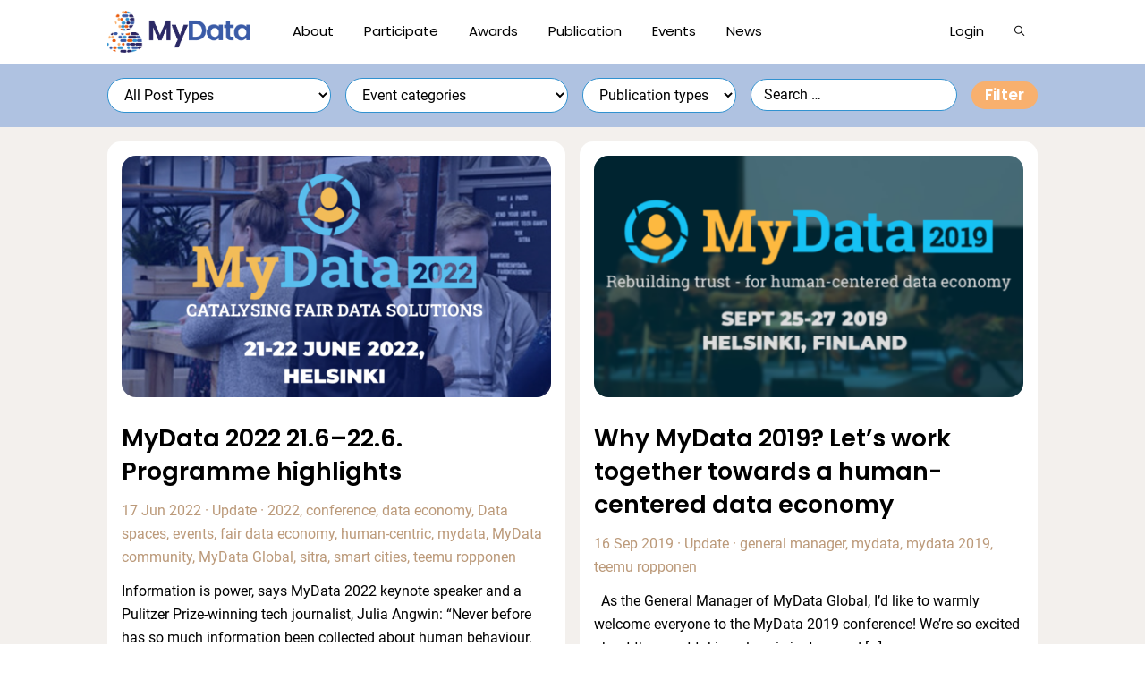

--- FILE ---
content_type: text/html; charset=UTF-8
request_url: https://mydata.org/tag/teemu-ropponen/
body_size: 12704
content:
<!DOCTYPE html>
<html lang="en-GB">
<head >
<meta charset="UTF-8" />
		<meta name="robots" content="noindex" />
		<meta name="viewport" content="width=device-width, initial-scale=1" />
<title>teemu ropponen</title>
<meta name='robots' content='max-image-preview:large' />
<link rel='dns-prefetch' href='//stats.wp.com' />
<link rel='dns-prefetch' href='//hcaptcha.com' />
<link rel="alternate" type="application/rss+xml" title="MyData &raquo; Feed" href="https://mydata.org/feed/" />
<link rel="alternate" type="application/rss+xml" title="MyData &raquo; Comments Feed" href="https://mydata.org/comments/feed/" />
<link rel="alternate" type="text/calendar" title="MyData &raquo; iCal Feed" href="https://mydata.org/mydata-events/?ical=1" />
<link rel="alternate" type="application/rss+xml" title="MyData &raquo; teemu ropponen Tag Feed" href="https://mydata.org/tag/teemu-ropponen/feed/" />
<link rel="canonical" href="https://mydata.org/tag/teemu-ropponen/" />
<!-- Genesis Open Graph -->
<meta property="og:title" content="teemu ropponen" />
<meta property="og:type" content="website" />
<meta property="og:url" content="https://mydata.org/tag/teemu-ropponen/" />
<meta property="og:image" content="https://mydata.org/wp-content/uploads/2022/05/Home.png" />
<meta property="og:image:width" content="1024" />
<meta property="og:image:height" content="858" />
<style id='wp-img-auto-sizes-contain-inline-css'>
img:is([sizes=auto i],[sizes^="auto," i]){contain-intrinsic-size:3000px 1500px}
/*# sourceURL=wp-img-auto-sizes-contain-inline-css */
</style>
<link rel='stylesheet' id='mydata-theme-css' href='https://mydata.org/wp-content/themes/mydata-theme/style.css?ver=0.2.0' media='all' />
<style id='mydata-theme-inline-css'>


		button:hover,
		button:focus,
		input:hover[type="button"],
		input:hover[type="reset"],
		input:hover[type="submit"],
		input:focus[type="button"],
		input:focus[type="reset"],
		input:focus[type="submit"],
		.archive-pagination a:hover,
		.archive-pagination a:focus,
		.archive-pagination li.active a,
		.button:hover,
		.button:focus,
		.image-section button:hover,
		.image-section button:focus,
		.image-section input[type="button"]:hover,
		.image-section input[type="button"]:focus,
		.image-section input[type="reset"]:hover,
		.image-section input[type="reset"]:focus,
		.image-section input[type="submit"]:hover,
		.image-section input[type="submit"]:focus,
		.image-section .button:hover,
		.image-section .button:focus,
		.image-section .more-link:hover,
		.image-section .more-link:focus,
		.more-link:hover,
		.more-link:focus,
		.site-container div.wpforms-container-full .wpforms-form input[type="submit"]:focus,
		.site-container div.wpforms-container-full .wpforms-form input[type="submit"]:hover,
		.site-container div.wpforms-container-full .wpforms-form button[type="submit"]:focus,
		.site-container div.wpforms-container-full .wpforms-form button[type="submit"]:hover {
			background-color: #f3f0ed;
			color: #000000;
		}
		
		.single .content .entry-content > p:first-of-type {
			font-size: 19px;
			font-style: italic;
			font-weight: 600;
		}
		
/*# sourceURL=mydata-theme-inline-css */
</style>
<style id='wp-emoji-styles-inline-css'>

	img.wp-smiley, img.emoji {
		display: inline !important;
		border: none !important;
		box-shadow: none !important;
		height: 1em !important;
		width: 1em !important;
		margin: 0 0.07em !important;
		vertical-align: -0.1em !important;
		background: none !important;
		padding: 0 !important;
	}
/*# sourceURL=wp-emoji-styles-inline-css */
</style>
<link rel='stylesheet' id='wp-block-library-css' href='https://mydata.org/wp-includes/css/dist/block-library/style.min.css?ver=6.9' media='all' />
<style id='wp-block-list-inline-css'>
ol,ul{box-sizing:border-box}:root :where(.wp-block-list.has-background){padding:1.25em 2.375em}
/*# sourceURL=https://mydata.org/wp-includes/blocks/list/style.min.css */
</style>
<style id='wp-block-paragraph-inline-css'>
.is-small-text{font-size:.875em}.is-regular-text{font-size:1em}.is-large-text{font-size:2.25em}.is-larger-text{font-size:3em}.has-drop-cap:not(:focus):first-letter{float:left;font-size:8.4em;font-style:normal;font-weight:100;line-height:.68;margin:.05em .1em 0 0;text-transform:uppercase}body.rtl .has-drop-cap:not(:focus):first-letter{float:none;margin-left:.1em}p.has-drop-cap.has-background{overflow:hidden}:root :where(p.has-background){padding:1.25em 2.375em}:where(p.has-text-color:not(.has-link-color)) a{color:inherit}p.has-text-align-left[style*="writing-mode:vertical-lr"],p.has-text-align-right[style*="writing-mode:vertical-rl"]{rotate:180deg}
/*# sourceURL=https://mydata.org/wp-includes/blocks/paragraph/style.min.css */
</style>
<style id='global-styles-inline-css'>
:root{--wp--preset--aspect-ratio--square: 1;--wp--preset--aspect-ratio--4-3: 4/3;--wp--preset--aspect-ratio--3-4: 3/4;--wp--preset--aspect-ratio--3-2: 3/2;--wp--preset--aspect-ratio--2-3: 2/3;--wp--preset--aspect-ratio--16-9: 16/9;--wp--preset--aspect-ratio--9-16: 9/16;--wp--preset--color--black: #000000;--wp--preset--color--cyan-bluish-gray: #abb8c3;--wp--preset--color--white: #ffffff;--wp--preset--color--pale-pink: #f78da7;--wp--preset--color--vivid-red: #cf2e2e;--wp--preset--color--luminous-vivid-orange: #ff6900;--wp--preset--color--luminous-vivid-amber: #fcb900;--wp--preset--color--light-green-cyan: #7bdcb5;--wp--preset--color--vivid-green-cyan: #00d084;--wp--preset--color--pale-cyan-blue: #8ed1fc;--wp--preset--color--vivid-cyan-blue: #0693e3;--wp--preset--color--vivid-purple: #9b51e0;--wp--preset--color--theme-cta: #f8b06e;--wp--preset--color--theme-h-1: #2c2664;--wp--preset--color--theme-h-2: #3a5ba7;--wp--preset--color--theme-highlight: #afc2e1;--wp--preset--color--theme-h-3: #3192d0;--wp--preset--color--theme-intense: #ea5b0c;--wp--preset--color--theme-section-a: #fff;--wp--preset--color--theme-section-b: #faf9f7;--wp--preset--color--theme-header-section: #f3f0ed;--wp--preset--color--theme-text: #000;--wp--preset--gradient--vivid-cyan-blue-to-vivid-purple: linear-gradient(135deg,rgb(6,147,227) 0%,rgb(155,81,224) 100%);--wp--preset--gradient--light-green-cyan-to-vivid-green-cyan: linear-gradient(135deg,rgb(122,220,180) 0%,rgb(0,208,130) 100%);--wp--preset--gradient--luminous-vivid-amber-to-luminous-vivid-orange: linear-gradient(135deg,rgb(252,185,0) 0%,rgb(255,105,0) 100%);--wp--preset--gradient--luminous-vivid-orange-to-vivid-red: linear-gradient(135deg,rgb(255,105,0) 0%,rgb(207,46,46) 100%);--wp--preset--gradient--very-light-gray-to-cyan-bluish-gray: linear-gradient(135deg,rgb(238,238,238) 0%,rgb(169,184,195) 100%);--wp--preset--gradient--cool-to-warm-spectrum: linear-gradient(135deg,rgb(74,234,220) 0%,rgb(151,120,209) 20%,rgb(207,42,186) 40%,rgb(238,44,130) 60%,rgb(251,105,98) 80%,rgb(254,248,76) 100%);--wp--preset--gradient--blush-light-purple: linear-gradient(135deg,rgb(255,206,236) 0%,rgb(152,150,240) 100%);--wp--preset--gradient--blush-bordeaux: linear-gradient(135deg,rgb(254,205,165) 0%,rgb(254,45,45) 50%,rgb(107,0,62) 100%);--wp--preset--gradient--luminous-dusk: linear-gradient(135deg,rgb(255,203,112) 0%,rgb(199,81,192) 50%,rgb(65,88,208) 100%);--wp--preset--gradient--pale-ocean: linear-gradient(135deg,rgb(255,245,203) 0%,rgb(182,227,212) 50%,rgb(51,167,181) 100%);--wp--preset--gradient--electric-grass: linear-gradient(135deg,rgb(202,248,128) 0%,rgb(113,206,126) 100%);--wp--preset--gradient--midnight: linear-gradient(135deg,rgb(2,3,129) 0%,rgb(40,116,252) 100%);--wp--preset--font-size--small: 14px;--wp--preset--font-size--medium: 20px;--wp--preset--font-size--large: 22px;--wp--preset--font-size--x-large: 42px;--wp--preset--font-size--normal: 18px;--wp--preset--font-size--larger: 26px;--wp--preset--spacing--20: 0.44rem;--wp--preset--spacing--30: 0.67rem;--wp--preset--spacing--40: 1rem;--wp--preset--spacing--50: 1.5rem;--wp--preset--spacing--60: 2.25rem;--wp--preset--spacing--70: 3.38rem;--wp--preset--spacing--80: 5.06rem;--wp--preset--shadow--natural: 6px 6px 9px rgba(0, 0, 0, 0.2);--wp--preset--shadow--deep: 12px 12px 50px rgba(0, 0, 0, 0.4);--wp--preset--shadow--sharp: 6px 6px 0px rgba(0, 0, 0, 0.2);--wp--preset--shadow--outlined: 6px 6px 0px -3px rgb(255, 255, 255), 6px 6px rgb(0, 0, 0);--wp--preset--shadow--crisp: 6px 6px 0px rgb(0, 0, 0);}:where(.is-layout-flex){gap: 0.5em;}:where(.is-layout-grid){gap: 0.5em;}body .is-layout-flex{display: flex;}.is-layout-flex{flex-wrap: wrap;align-items: center;}.is-layout-flex > :is(*, div){margin: 0;}body .is-layout-grid{display: grid;}.is-layout-grid > :is(*, div){margin: 0;}:where(.wp-block-columns.is-layout-flex){gap: 2em;}:where(.wp-block-columns.is-layout-grid){gap: 2em;}:where(.wp-block-post-template.is-layout-flex){gap: 1.25em;}:where(.wp-block-post-template.is-layout-grid){gap: 1.25em;}.has-black-color{color: var(--wp--preset--color--black) !important;}.has-cyan-bluish-gray-color{color: var(--wp--preset--color--cyan-bluish-gray) !important;}.has-white-color{color: var(--wp--preset--color--white) !important;}.has-pale-pink-color{color: var(--wp--preset--color--pale-pink) !important;}.has-vivid-red-color{color: var(--wp--preset--color--vivid-red) !important;}.has-luminous-vivid-orange-color{color: var(--wp--preset--color--luminous-vivid-orange) !important;}.has-luminous-vivid-amber-color{color: var(--wp--preset--color--luminous-vivid-amber) !important;}.has-light-green-cyan-color{color: var(--wp--preset--color--light-green-cyan) !important;}.has-vivid-green-cyan-color{color: var(--wp--preset--color--vivid-green-cyan) !important;}.has-pale-cyan-blue-color{color: var(--wp--preset--color--pale-cyan-blue) !important;}.has-vivid-cyan-blue-color{color: var(--wp--preset--color--vivid-cyan-blue) !important;}.has-vivid-purple-color{color: var(--wp--preset--color--vivid-purple) !important;}.has-black-background-color{background-color: var(--wp--preset--color--black) !important;}.has-cyan-bluish-gray-background-color{background-color: var(--wp--preset--color--cyan-bluish-gray) !important;}.has-white-background-color{background-color: var(--wp--preset--color--white) !important;}.has-pale-pink-background-color{background-color: var(--wp--preset--color--pale-pink) !important;}.has-vivid-red-background-color{background-color: var(--wp--preset--color--vivid-red) !important;}.has-luminous-vivid-orange-background-color{background-color: var(--wp--preset--color--luminous-vivid-orange) !important;}.has-luminous-vivid-amber-background-color{background-color: var(--wp--preset--color--luminous-vivid-amber) !important;}.has-light-green-cyan-background-color{background-color: var(--wp--preset--color--light-green-cyan) !important;}.has-vivid-green-cyan-background-color{background-color: var(--wp--preset--color--vivid-green-cyan) !important;}.has-pale-cyan-blue-background-color{background-color: var(--wp--preset--color--pale-cyan-blue) !important;}.has-vivid-cyan-blue-background-color{background-color: var(--wp--preset--color--vivid-cyan-blue) !important;}.has-vivid-purple-background-color{background-color: var(--wp--preset--color--vivid-purple) !important;}.has-black-border-color{border-color: var(--wp--preset--color--black) !important;}.has-cyan-bluish-gray-border-color{border-color: var(--wp--preset--color--cyan-bluish-gray) !important;}.has-white-border-color{border-color: var(--wp--preset--color--white) !important;}.has-pale-pink-border-color{border-color: var(--wp--preset--color--pale-pink) !important;}.has-vivid-red-border-color{border-color: var(--wp--preset--color--vivid-red) !important;}.has-luminous-vivid-orange-border-color{border-color: var(--wp--preset--color--luminous-vivid-orange) !important;}.has-luminous-vivid-amber-border-color{border-color: var(--wp--preset--color--luminous-vivid-amber) !important;}.has-light-green-cyan-border-color{border-color: var(--wp--preset--color--light-green-cyan) !important;}.has-vivid-green-cyan-border-color{border-color: var(--wp--preset--color--vivid-green-cyan) !important;}.has-pale-cyan-blue-border-color{border-color: var(--wp--preset--color--pale-cyan-blue) !important;}.has-vivid-cyan-blue-border-color{border-color: var(--wp--preset--color--vivid-cyan-blue) !important;}.has-vivid-purple-border-color{border-color: var(--wp--preset--color--vivid-purple) !important;}.has-vivid-cyan-blue-to-vivid-purple-gradient-background{background: var(--wp--preset--gradient--vivid-cyan-blue-to-vivid-purple) !important;}.has-light-green-cyan-to-vivid-green-cyan-gradient-background{background: var(--wp--preset--gradient--light-green-cyan-to-vivid-green-cyan) !important;}.has-luminous-vivid-amber-to-luminous-vivid-orange-gradient-background{background: var(--wp--preset--gradient--luminous-vivid-amber-to-luminous-vivid-orange) !important;}.has-luminous-vivid-orange-to-vivid-red-gradient-background{background: var(--wp--preset--gradient--luminous-vivid-orange-to-vivid-red) !important;}.has-very-light-gray-to-cyan-bluish-gray-gradient-background{background: var(--wp--preset--gradient--very-light-gray-to-cyan-bluish-gray) !important;}.has-cool-to-warm-spectrum-gradient-background{background: var(--wp--preset--gradient--cool-to-warm-spectrum) !important;}.has-blush-light-purple-gradient-background{background: var(--wp--preset--gradient--blush-light-purple) !important;}.has-blush-bordeaux-gradient-background{background: var(--wp--preset--gradient--blush-bordeaux) !important;}.has-luminous-dusk-gradient-background{background: var(--wp--preset--gradient--luminous-dusk) !important;}.has-pale-ocean-gradient-background{background: var(--wp--preset--gradient--pale-ocean) !important;}.has-electric-grass-gradient-background{background: var(--wp--preset--gradient--electric-grass) !important;}.has-midnight-gradient-background{background: var(--wp--preset--gradient--midnight) !important;}.has-small-font-size{font-size: var(--wp--preset--font-size--small) !important;}.has-medium-font-size{font-size: var(--wp--preset--font-size--medium) !important;}.has-large-font-size{font-size: var(--wp--preset--font-size--large) !important;}.has-x-large-font-size{font-size: var(--wp--preset--font-size--x-large) !important;}
/*# sourceURL=global-styles-inline-css */
</style>

<style id='classic-theme-styles-inline-css'>
/*! This file is auto-generated */
.wp-block-button__link{color:#fff;background-color:#32373c;border-radius:9999px;box-shadow:none;text-decoration:none;padding:calc(.667em + 2px) calc(1.333em + 2px);font-size:1.125em}.wp-block-file__button{background:#32373c;color:#fff;text-decoration:none}
/*# sourceURL=/wp-includes/css/classic-themes.min.css */
</style>
<link rel='stylesheet' id='genesis-page-builder-frontend-styles-css' href='https://mydata.org/wp-content/plugins/genesis-page-builder/build/frontend.styles.build.css?ver=1695040918' media='all' />
<link rel='stylesheet' id='ihc_front_end_style-css' href='https://mydata.org/wp-content/plugins/indeed-membership-pro/assets/css/style.min.css?ver=12.7' media='all' />
<link rel='stylesheet' id='ihc_templates_style-css' href='https://mydata.org/wp-content/plugins/indeed-membership-pro/assets/css/templates.min.css?ver=12.7' media='all' />
<link rel='stylesheet' id='rtec_styles-css' href='https://mydata.org/wp-content/plugins/registrations-for-the-events-calendar/css/rtec-styles.css?ver=2.13.9' media='all' />
<link rel='stylesheet' id='searchandfilter-css' href='https://mydata.org/wp-content/plugins/search-filter/style.css?ver=1' media='all' />
<link rel='stylesheet' id='vsel-styles-css' href='https://mydata.org/wp-content/plugins/very-simple-event-list/css/vsel-style.min.css?ver=6.9' media='all' />
<link rel='stylesheet' id='mydata-fonts-css' href='https://mydata.org/wp-content/themes/mydata-theme/lib/fonts/fonts.css?ver=1.0.0' media='all' />
<link rel='stylesheet' id='mydata-theme-gutenberg-css' href='https://mydata.org/wp-content/themes/mydata-theme/lib/gutenberg/front-end.css?ver=0.2.0' media='all' />
<style id='mydata-theme-gutenberg-inline-css'>
.gb-block-post-grid .gb-post-grid-items .gb-block-post-grid-title a:hover {
	color: #0066cc;
}

.site-container .wp-block-button .wp-block-button__link {
	background-color: #f8b06e;
}

.wp-block-button .wp-block-button__link:not(.has-background),
.wp-block-button .wp-block-button__link:not(.has-background):focus,
.wp-block-button .wp-block-button__link:not(.has-background):hover {
	color: #fff;
}

.site-container .wp-block-button.is-style-outline .wp-block-button__link {
	color: #f8b06e;
}

.site-container .wp-block-button.is-style-outline .wp-block-button__link:focus,
.site-container .wp-block-button.is-style-outline .wp-block-button__link:hover {
	color: #ffffff;
}

.site-container .wp-block-pullquote.is-style-solid-color {
	background-color: #f8b06e;
}		.site-container .has-small-font-size {
			font-size: 14px;
		}		.site-container .has-normal-font-size {
			font-size: 18px;
		}		.site-container .has-large-font-size {
			font-size: 22px;
		}		.site-container .has-larger-font-size {
			font-size: 26px;
		}		.site-container .has-theme-cta-color,
		.site-container .wp-block-button .wp-block-button__link.has-theme-cta-color,
		.site-container .wp-block-button.is-style-outline .wp-block-button__link.has-theme-cta-color {
			color: #f8b06e;
		}

		.site-container .has-theme-cta-background-color,
		.site-container .wp-block-button .wp-block-button__link.has-theme-cta-background-color,
		.site-container .wp-block-pullquote.is-style-solid-color.has-theme-cta-background-color {
			background-color: #f8b06e;
		}		.site-container .has-theme-h1-color,
		.site-container .wp-block-button .wp-block-button__link.has-theme-h1-color,
		.site-container .wp-block-button.is-style-outline .wp-block-button__link.has-theme-h1-color {
			color: #2c2664;
		}

		.site-container .has-theme-h1-background-color,
		.site-container .wp-block-button .wp-block-button__link.has-theme-h1-background-color,
		.site-container .wp-block-pullquote.is-style-solid-color.has-theme-h1-background-color {
			background-color: #2c2664;
		}		.site-container .has-theme-h2-color,
		.site-container .wp-block-button .wp-block-button__link.has-theme-h2-color,
		.site-container .wp-block-button.is-style-outline .wp-block-button__link.has-theme-h2-color {
			color: #3a5ba7;
		}

		.site-container .has-theme-h2-background-color,
		.site-container .wp-block-button .wp-block-button__link.has-theme-h2-background-color,
		.site-container .wp-block-pullquote.is-style-solid-color.has-theme-h2-background-color {
			background-color: #3a5ba7;
		}		.site-container .has-theme-highlight-color,
		.site-container .wp-block-button .wp-block-button__link.has-theme-highlight-color,
		.site-container .wp-block-button.is-style-outline .wp-block-button__link.has-theme-highlight-color {
			color: #afc2e1;
		}

		.site-container .has-theme-highlight-background-color,
		.site-container .wp-block-button .wp-block-button__link.has-theme-highlight-background-color,
		.site-container .wp-block-pullquote.is-style-solid-color.has-theme-highlight-background-color {
			background-color: #afc2e1;
		}		.site-container .has-theme-h3-color,
		.site-container .wp-block-button .wp-block-button__link.has-theme-h3-color,
		.site-container .wp-block-button.is-style-outline .wp-block-button__link.has-theme-h3-color {
			color: #3192d0;
		}

		.site-container .has-theme-h3-background-color,
		.site-container .wp-block-button .wp-block-button__link.has-theme-h3-background-color,
		.site-container .wp-block-pullquote.is-style-solid-color.has-theme-h3-background-color {
			background-color: #3192d0;
		}		.site-container .has-theme-intense-color,
		.site-container .wp-block-button .wp-block-button__link.has-theme-intense-color,
		.site-container .wp-block-button.is-style-outline .wp-block-button__link.has-theme-intense-color {
			color: #ea5b0c;
		}

		.site-container .has-theme-intense-background-color,
		.site-container .wp-block-button .wp-block-button__link.has-theme-intense-background-color,
		.site-container .wp-block-pullquote.is-style-solid-color.has-theme-intense-background-color {
			background-color: #ea5b0c;
		}		.site-container .has-theme-section-a-color,
		.site-container .wp-block-button .wp-block-button__link.has-theme-section-a-color,
		.site-container .wp-block-button.is-style-outline .wp-block-button__link.has-theme-section-a-color {
			color: #fff;
		}

		.site-container .has-theme-section-a-background-color,
		.site-container .wp-block-button .wp-block-button__link.has-theme-section-a-background-color,
		.site-container .wp-block-pullquote.is-style-solid-color.has-theme-section-a-background-color {
			background-color: #fff;
		}		.site-container .has-theme-section-b-color,
		.site-container .wp-block-button .wp-block-button__link.has-theme-section-b-color,
		.site-container .wp-block-button.is-style-outline .wp-block-button__link.has-theme-section-b-color {
			color: #faf9f7;
		}

		.site-container .has-theme-section-b-background-color,
		.site-container .wp-block-button .wp-block-button__link.has-theme-section-b-background-color,
		.site-container .wp-block-pullquote.is-style-solid-color.has-theme-section-b-background-color {
			background-color: #faf9f7;
		}		.site-container .has-theme-header-section-color,
		.site-container .wp-block-button .wp-block-button__link.has-theme-header-section-color,
		.site-container .wp-block-button.is-style-outline .wp-block-button__link.has-theme-header-section-color {
			color: #f3f0ed;
		}

		.site-container .has-theme-header-section-background-color,
		.site-container .wp-block-button .wp-block-button__link.has-theme-header-section-background-color,
		.site-container .wp-block-pullquote.is-style-solid-color.has-theme-header-section-background-color {
			background-color: #f3f0ed;
		}		.site-container .has-theme-text-color,
		.site-container .wp-block-button .wp-block-button__link.has-theme-text-color,
		.site-container .wp-block-button.is-style-outline .wp-block-button__link.has-theme-text-color {
			color: #000;
		}

		.site-container .has-theme-text-background-color,
		.site-container .wp-block-button .wp-block-button__link.has-theme-text-background-color,
		.site-container .wp-block-pullquote.is-style-solid-color.has-theme-text-background-color {
			background-color: #000;
		}
/*# sourceURL=mydata-theme-gutenberg-inline-css */
</style>
<script src="https://mydata.org/wp-includes/js/jquery/jquery.min.js?ver=3.7.1" id="jquery-core-js"></script>
<script src="https://mydata.org/wp-includes/js/jquery/jquery-migrate.min.js?ver=3.4.1" id="jquery-migrate-js"></script>
<script id="ihc-front_end_js-js-extra">
var ihc_translated_labels = {"delete_level":"Are you sure you want to delete this membership?","cancel_level":"Are you sure you want to cancel this membership?"};
//# sourceURL=ihc-front_end_js-js-extra
</script>
<script src="https://mydata.org/wp-content/plugins/indeed-membership-pro/assets/js/functions.min.js?ver=12.7" id="ihc-front_end_js-js"></script>
<script id="ihc-front_end_js-js-after">
var ihc_site_url='https://mydata.org';
var ihc_plugin_url='https://mydata.org/wp-content/plugins/indeed-membership-pro/';
var ihc_ajax_url='https://mydata.org/wp-admin/admin-ajax.php';
var ihcStripeMultiply='100';
//# sourceURL=ihc-front_end_js-js-after
</script>
<link rel="https://api.w.org/" href="https://mydata.org/wp-json/" /><link rel="alternate" title="JSON" type="application/json" href="https://mydata.org/wp-json/wp/v2/tags/33" /><link rel="EditURI" type="application/rsd+xml" title="RSD" href="https://mydata.org/xmlrpc.php?rsd" />
<meta name='ump-hash' content='MTIuN3wyMDI0MDgxNHwx'><meta name='ump-token' content='2a862e09aa'><style>
.h-captcha{position:relative;display:block;margin-bottom:2rem;padding:0;clear:both}.h-captcha[data-size="normal"]{width:302px;height:76px}.h-captcha[data-size="compact"]{width:158px;height:138px}.h-captcha[data-size="invisible"]{display:none}.h-captcha iframe{z-index:1}.h-captcha::before{content:"";display:block;position:absolute;top:0;left:0;background:url(https://mydata.org/wp-content/plugins/hcaptcha-for-forms-and-more/assets/images/hcaptcha-div-logo.svg) no-repeat;border:1px solid #fff0;border-radius:4px;box-sizing:border-box}.h-captcha::after{content:"The hCaptcha loading is delayed until user interaction.";font-family:-apple-system,system-ui,BlinkMacSystemFont,"Segoe UI",Roboto,Oxygen,Ubuntu,"Helvetica Neue",Arial,sans-serif;font-size:10px;font-weight:500;position:absolute;top:0;bottom:0;left:0;right:0;box-sizing:border-box;color:#bf1722;opacity:0}.h-captcha:not(:has(iframe))::after{animation:hcap-msg-fade-in .3s ease forwards;animation-delay:2s}.h-captcha:has(iframe)::after{animation:none;opacity:0}@keyframes hcap-msg-fade-in{to{opacity:1}}.h-captcha[data-size="normal"]::before{width:302px;height:76px;background-position:93.8% 28%}.h-captcha[data-size="normal"]::after{width:302px;height:76px;display:flex;flex-wrap:wrap;align-content:center;line-height:normal;padding:0 75px 0 10px}.h-captcha[data-size="compact"]::before{width:158px;height:138px;background-position:49.9% 78.8%}.h-captcha[data-size="compact"]::after{width:158px;height:138px;text-align:center;line-height:normal;padding:24px 10px 10px 10px}.h-captcha[data-theme="light"]::before,body.is-light-theme .h-captcha[data-theme="auto"]::before,.h-captcha[data-theme="auto"]::before{background-color:#fafafa;border:1px solid #e0e0e0}.h-captcha[data-theme="dark"]::before,body.is-dark-theme .h-captcha[data-theme="auto"]::before,html.wp-dark-mode-active .h-captcha[data-theme="auto"]::before,html.drdt-dark-mode .h-captcha[data-theme="auto"]::before{background-image:url(https://mydata.org/wp-content/plugins/hcaptcha-for-forms-and-more/assets/images/hcaptcha-div-logo-white.svg);background-repeat:no-repeat;background-color:#333;border:1px solid #f5f5f5}@media (prefers-color-scheme:dark){.h-captcha[data-theme="auto"]::before{background-image:url(https://mydata.org/wp-content/plugins/hcaptcha-for-forms-and-more/assets/images/hcaptcha-div-logo-white.svg);background-repeat:no-repeat;background-color:#333;border:1px solid #f5f5f5}}.h-captcha[data-theme="custom"]::before{background-color:initial}.h-captcha[data-size="invisible"]::before,.h-captcha[data-size="invisible"]::after{display:none}.h-captcha iframe{position:relative}div[style*="z-index: 2147483647"] div[style*="border-width: 11px"][style*="position: absolute"][style*="pointer-events: none"]{border-style:none}
</style>
<meta name="tec-api-version" content="v1"><meta name="tec-api-origin" content="https://mydata.org"><link rel="alternate" href="https://mydata.org/wp-json/tribe/events/v1/events/?tags=teemu-ropponen" />	<style>img#wpstats{display:none}</style>
		<link rel="pingback" href="https://mydata.org/xmlrpc.php" />
<link rel="icon" href="https://mydata.org/wp-content/uploads/2022/04/cropped-favicon-150x150.png" sizes="32x32" />
<link rel="icon" href="https://mydata.org/wp-content/uploads/2022/04/cropped-favicon-300x300.png" sizes="192x192" />
<link rel="apple-touch-icon" href="https://mydata.org/wp-content/uploads/2022/04/cropped-favicon-300x300.png" />
<meta name="msapplication-TileImage" content="https://mydata.org/wp-content/uploads/2022/04/cropped-favicon-300x300.png" />
<link rel="alternate" type="application/rss+xml" title="RSS" href="https://mydata.org/rsslatest.xml" />		<style id="wp-custom-css">
			body.home .vsel-info, body.page-id-11741 .vsel-info  { display: none; }

.vsel-col-pad-events > div { padding: 15px 20px !important; }

.vsel-col-pad-events h3 { font-size: 1em !important; }

/* This option will move the strkethrough line under the text */

.broken_link, a.broken_link {

    text-decoration: underline !important;

}


/* remove spacing above event titles in event calendar plugin */

.tribe-common h1,
.tribe-common h2,
.tribe-common h3,
.tribe-events-single-event-title
{
	margin-top: 0px !important;
}

	
/* hide filter bar on events calendar events page */

body.tribe-events-page-template div.filter {
		display:none;
	}

/* remove extra space above events list in event calendar */

.tribe-events-l-container {
	padding-top:0px !important;
}


.post-14236 header.entry-header {
	/* display:inherit; */
}

.post-14236 h1 {
	margin-top: 10px;
}

div.ihc-wrapp-list-users  li {
	width: calc(25% - 1px) !important;
}		</style>
		</head>
<body class="archive tag tag-teemu-ropponen tag-33 wp-custom-logo wp-embed-responsive wp-theme-genesis wp-child-theme-mydata-theme tribe-no-js header-full-width full-width-content genesis-breadcrumbs-hidden" itemscope itemtype="https://schema.org/WebPage"><div class="site-container"><ul class="genesis-skip-link"><li><a href="#genesis-nav-primary" class="screen-reader-shortcut"> Skip to primary navigation</a></li><li><a href="#genesis-content" class="screen-reader-shortcut"> Skip to main content</a></li></ul><header class="site-header" itemscope itemtype="https://schema.org/WPHeader"><div class="wrap"><div class="title-area"><a href="https://mydata.org/" class="custom-logo-link" rel="home"><img width="431" height="126" src="https://mydata.org/wp-content/uploads/2022/04/Site-Logo.png" class="custom-logo" alt="MyData" decoding="async" srcset="https://mydata.org/wp-content/uploads/2022/04/Site-Logo.png 431w, https://mydata.org/wp-content/uploads/2022/04/Site-Logo-300x88.png 300w" sizes="(max-width: 431px) 100vw, 431px" /></a><p class="site-title" itemprop="headline">MyData</p></div><nav class="nav-primary" aria-label="Main" itemscope itemtype="https://schema.org/SiteNavigationElement" id="genesis-nav-primary"><div class="wrap"><ul id="menu-main-menu" class="menu genesis-nav-menu menu-primary js-superfish"><li id="menu-item-10543" class="menu-item menu-item-type-post_type menu-item-object-page menu-item-has-children menu-item-10543"><a href="https://mydata.org/about/" itemprop="url"><span itemprop="name">About</span></a>
<ul class="sub-menu">
	<li id="menu-item-10784" class="menu-item menu-item-type-post_type menu-item-object-page menu-item-10784"><a href="https://mydata.org/about/purposes-principles/" itemprop="url"><span itemprop="name">Purposes and principles</span></a></li>
	<li id="menu-item-10786" class="menu-item menu-item-type-post_type menu-item-object-page menu-item-10786"><a href="https://mydata.org/about/people/" itemprop="url"><span itemprop="name">People</span></a></li>
	<li id="menu-item-11110" class="menu-item menu-item-type-post_type menu-item-object-page menu-item-11110"><a href="https://mydata.org/participate/members/" itemprop="url"><span itemprop="name">Members</span></a></li>
	<li id="menu-item-12218" class="menu-item menu-item-type-post_type menu-item-object-page menu-item-12218"><a href="https://mydata.org/careers/" itemprop="url"><span itemprop="name">Careers</span></a></li>
	<li id="menu-item-10785" class="menu-item menu-item-type-post_type menu-item-object-page menu-item-10785"><a href="https://mydata.org/about/history/" itemprop="url"><span itemprop="name">History</span></a></li>
</ul>
</li>
<li id="menu-item-10546" class="menu-item menu-item-type-post_type menu-item-object-page menu-item-has-children menu-item-10546"><a href="https://mydata.org/participate/" itemprop="url"><span itemprop="name">Participate</span></a>
<ul class="sub-menu">
	<li id="menu-item-10812" class="menu-item menu-item-type-post_type menu-item-object-page menu-item-10812"><a href="https://mydata.org/participate/become-a-member/" itemprop="url"><span itemprop="name">Become a member</span></a></li>
	<li id="menu-item-14098" class="menu-item menu-item-type-post_type menu-item-object-page menu-item-14098"><a href="https://mydata.org/member-opportunities/" itemprop="url"><span itemprop="name">Members Board</span></a></li>
	<li id="menu-item-10789" class="menu-item menu-item-type-post_type menu-item-object-page menu-item-10789"><a href="https://mydata.org/participate/declaration/" itemprop="url"><span itemprop="name">Sign the Declaration</span></a></li>
	<li id="menu-item-13589" class="menu-item menu-item-type-post_type menu-item-object-page menu-item-13589"><a href="https://mydata.org/subscribe/" itemprop="url"><span itemprop="name">Subscribe to Newsletter</span></a></li>
	<li id="menu-item-15931" class="menu-item menu-item-type-post_type menu-item-object-post menu-item-15931"><a href="https://mydata.org/2026/01/21/data-compliance-support-for-mydata-global-members/" itemprop="url"><span itemprop="name">Data compliance support</span></a></li>
	<li id="menu-item-14292" class="menu-item menu-item-type-post_type menu-item-object-page menu-item-14292"><a href="https://mydata.org/community-panel/" itemprop="url"><span itemprop="name">Community Panel</span></a></li>
	<li id="menu-item-12830" class="menu-item menu-item-type-post_type menu-item-object-page menu-item-12830"><a href="https://mydata.org/projects/" itemprop="url"><span itemprop="name">Projects</span></a></li>
	<li id="menu-item-11062" class="menu-item menu-item-type-post_type menu-item-object-page menu-item-11062"><a href="https://mydata.org/participate/hubs/" itemprop="url"><span itemprop="name">Local Hubs</span></a></li>
	<li id="menu-item-11063" class="menu-item menu-item-type-post_type menu-item-object-page menu-item-11063"><a href="https://mydata.org/participate/groups/" itemprop="url"><span itemprop="name">Thematic groups</span></a></li>
</ul>
</li>
<li id="menu-item-10790" class="menu-item menu-item-type-post_type menu-item-object-page menu-item-10790"><a href="https://mydata.org/participate/awards/" itemprop="url"><span itemprop="name">Awards</span></a></li>
<li id="menu-item-11844" class="menu-item menu-item-type-post_type menu-item-object-page menu-item-has-children menu-item-11844"><a href="https://mydata.org/publications/" itemprop="url"><span itemprop="name">Publication</span></a>
<ul class="sub-menu">
	<li id="menu-item-10788" class="menu-item menu-item-type-post_type menu-item-object-page menu-item-10788"><a href="https://mydata.org/participate/declaration/" itemprop="url"><span itemprop="name">Declaration</span></a></li>
	<li id="menu-item-11847" class="menu-item menu-item-type-custom menu-item-object-custom menu-item-11847"><a href="/publication/" itemprop="url"><span itemprop="name">All publications</span></a></li>
	<li id="menu-item-11846" class="menu-item menu-item-type-taxonomy menu-item-object-mydata_tax_publication_type menu-item-11846"><a href="https://mydata.org/pub_type/white-paper/" itemprop="url"><span itemprop="name">White papers</span></a></li>
	<li id="menu-item-10554" class="menu-item menu-item-type-custom menu-item-object-custom menu-item-10554"><a href="https://oldwww.mydata.org/cases/" itemprop="url"><span itemprop="name">Case Studies (old site)</span></a></li>
</ul>
</li>
<li id="menu-item-14402" class="menu-item menu-item-type-custom menu-item-object-custom menu-item-has-children menu-item-14402"><a href="https://mydata.org/mydata-events" itemprop="url"><span itemprop="name">Events</span></a>
<ul class="sub-menu">
	<li id="menu-item-14404" class="menu-item menu-item-type-custom menu-item-object-custom menu-item-14404"><a href="https://mydata.org/mydata-events/" itemprop="url"><span itemprop="name">Upcoming events</span></a></li>
	<li id="menu-item-15021" class="menu-item menu-item-type-post_type menu-item-object-tribe_events menu-item-15021"><a href="https://mydata.org/mydata-event/mydata-2025-conference/" itemprop="url"><span itemprop="name">MyData 2025 Conference</span></a></li>
	<li id="menu-item-10566" class="menu-item menu-item-type-custom menu-item-object-custom menu-item-10566"><a href="https://mydata.org/past-events/" itemprop="url"><span itemprop="name">Past events</span></a></li>
	<li id="menu-item-14299" class="menu-item menu-item-type-custom menu-item-object-custom menu-item-14299"><a href="https://mydata.org/member-opportunities/#event-materials" itemprop="url"><span itemprop="name">Event materials (member login required)</span></a></li>
</ul>
</li>
<li id="menu-item-11076" class="menu-item menu-item-type-post_type menu-item-object-page current_page_parent menu-item-has-children menu-item-11076"><a href="https://mydata.org/updates/" itemprop="url"><span itemprop="name">News</span></a>
<ul class="sub-menu">
	<li id="menu-item-14477" class="menu-item menu-item-type-custom menu-item-object-custom menu-item-14477"><a href="https://mydata.org/updates/" itemprop="url"><span itemprop="name">Updates</span></a></li>
	<li id="menu-item-14140" class="menu-item menu-item-type-post_type menu-item-object-page menu-item-14140"><a href="https://mydata.org/member-opportunities/" itemprop="url"><span itemprop="name">Member Opportunities and Resource Board</span></a></li>
</ul>
</li>
</ul></div></nav><nav class="nav-secondary" aria-label="Secondary" itemscope itemtype="https://schema.org/SiteNavigationElement"><div class="wrap"><ul id="menu-secondary-menu" class="menu genesis-nav-menu menu-secondary js-superfish"><li id="menu-item-10672" class="menu-item menu-item-type-custom menu-item-object-custom menu-item-10672"><a href="/member-login/" itemprop="url"><span itemprop="name">Login</span></a></li>
<li class="menu-item"><a href="#header-search-wrap" aria-controls="header-search-wrap" aria-expanded="false" role="button" class="toggle-header-search"><span class="screen-reader-text">Show Search</span><span class="ionicons ion-ios-search"></span></a></li></ul></div></nav><div id="header-search-wrap" style="display: none;" class="header-search-wrap"><form class="search-form" method="get" action="https://mydata.org/" role="search" itemprop="potentialAction" itemscope itemtype="https://schema.org/SearchAction"><label class="search-form-label screen-reader-text" for="searchform-1">Search this website</label><input class="search-form-input" type="search" name="s" id="searchform-1" placeholder="Search this website" itemprop="query-input"><input class="search-form-submit" type="submit" value="Search"><meta content="https://mydata.org/?s={s}" itemprop="target"></form> <a href="#" role="button" aria-expanded="false" aria-controls="header-search-wrap" class="toggle-header-search close"><span class="screen-reader-text">Hide Search</span><span class="ionicons ion-ios-close"></span></a></div></div></header><div class="filter">
				<form action="" method="post" class="searchandfilter">
					<div><ul><li><select class="postform" name="ofpost_types"><option class="level-0" value="post,page,publication,event">All Post Types</option><option class="level-0" value="post">Posts</option><option class="level-0" value="page">Pages</option><option class="level-0" value="publication">Publications</option><option class="level-0" value="event">Events</option></select></li><li><select  name='ofevent_cat' id='ofevent_cat' class='postform'>
	<option value='0' selected='selected'>Event categories</option>
	<option class="level-0" value="151">Community meeting</option>
	<option class="level-0" value="142">Conference</option>
	<option class="level-0" value="145">F2F event</option>
	<option class="level-0" value="148">General Meeting</option>
	<option class="level-0" value="146">Hybrid event</option>
	<option class="level-0" value="143">Main events</option>
	<option class="level-0" value="147">Meeting</option>
	<option class="level-0" value="237">MyData Thursday</option>
	<option class="level-0" value="159">MyData webinar series</option>
	<option class="level-0" value="149">Online event</option>
	<option class="level-0" value="144">Webinar</option>
	<option class="level-0" value="150">Workshop</option>
</select>
<input type="hidden" name="ofevent_cat_operator" value="and" /></li><li><select  name='ofmydata_tax_publication_type' id='ofmydata_tax_publication_type' class='postform'>
	<option value='0' selected='selected'>Publication types</option>
	<option class="level-0" value="157">Podcast</option>
	<option class="level-0" value="160">Recording</option>
	<option class="level-0" value="263">Roadmap</option>
	<option class="level-0" value="141">Toolkit</option>
	<option class="level-0" value="140">White paper</option>
</select>
<input type="hidden" name="ofmydata_tax_publication_type_operator" value="and" /></li><li><input type="text" name="ofsearch" placeholder="Search &hellip;" value=""></li><li><input type="hidden" id="_searchandfilter_nonce" name="_searchandfilter_nonce" value="558e19e64f" /><input type="hidden" name="_wp_http_referer" value="/tag/teemu-ropponen/" /><input type="hidden" name="ofsubmitted" value="1"><input type="submit" value="Filter"></li></ul></div></form></div><div class="site-inner"><div class="content-sidebar-wrap"><main class="content" id="genesis-content"><article class="post-11635 post type-post status-publish format-standard has-post-thumbnail category-update tag-122 tag-conference tag-data-economy tag-data-spaces tag-events tag-fair-data-economy tag-human-centric tag-mydata tag-mydata-community tag-mydata-global tag-sitra tag-smart-cities tag-teemu-ropponen entry" aria-label="MyData 2022 21.6–22.6. Programme highlights" itemscope itemtype="https://schema.org/CreativeWork"><header class="entry-header"><div class="featured-image genesis-singular-images"><img src="https://mydata.org/wp-content/uploads/2022/06/mydata-640x360.png"></img></div><h2 class="entry-title" itemprop="headline"><a class="entry-title-link" rel="bookmark" href="https://mydata.org/2022/06/17/mydata-2022-21-6-22-6-programme-highlights/">MyData 2022 21.6–22.6. Programme highlights</a></h2>
<p class="entry-meta"><time class="entry-time" itemprop="datePublished" datetime="2022-06-17T16:17:43+02:00">17 Jun 2022</time> <span class="entry-categories">· <a href="https://mydata.org/category/update/" rel="category tag">Update</a></span>  <span class="entry-tags">· <a href="https://mydata.org/tag/2022/" rel="tag">2022</a>, <a href="https://mydata.org/tag/conference/" rel="tag">conference</a>, <a href="https://mydata.org/tag/data-economy/" rel="tag">data economy</a>, <a href="https://mydata.org/tag/data-spaces/" rel="tag">Data spaces</a>, <a href="https://mydata.org/tag/events/" rel="tag">events</a>, <a href="https://mydata.org/tag/fair-data-economy/" rel="tag">fair data economy</a>, <a href="https://mydata.org/tag/human-centric/" rel="tag">human-centric</a>, <a href="https://mydata.org/tag/mydata/" rel="tag">mydata</a>, <a href="https://mydata.org/tag/mydata-community/" rel="tag">MyData community</a>, <a href="https://mydata.org/tag/mydata-global/" rel="tag">MyData Global</a>, <a href="https://mydata.org/tag/sitra/" rel="tag">sitra</a>, <a href="https://mydata.org/tag/smart-cities/" rel="tag">smart cities</a>, <a href="https://mydata.org/tag/teemu-ropponen/" rel="tag">teemu ropponen</a></span></p></header><div class="entry-content" itemprop="text"><p>Information is power, says MyData 2022 keynote speaker and a Pulitzer Prize-winning tech journalist,&nbsp;Julia Angwin: “Never before has so much information been collected about human behaviour. We have to decide [&hellip;]</p>
</div></article><article class="post-6323 post type-post status-publish format-standard has-post-thumbnail category-update tag-general-manager tag-mydata tag-mydata-2019 tag-teemu-ropponen entry" aria-label="Why MyData 2019? Let’s work together towards a human-centered data economy" itemscope itemtype="https://schema.org/CreativeWork"><header class="entry-header"><div class="featured-image genesis-singular-images"><img src="https://mydata.org/wp-content/uploads/2019/09/MyData2019-640x274.png"></img></div><h2 class="entry-title" itemprop="headline"><a class="entry-title-link" rel="bookmark" href="https://mydata.org/2019/09/16/why-mydata-2019-lets-work-together-towards-a-human-centered-data-economy/">Why MyData 2019? Let’s work together towards a human-centered data economy</a></h2>
<p class="entry-meta"><time class="entry-time" itemprop="datePublished" datetime="2019-09-16T08:51:52+02:00">16 Sep 2019</time> <span class="entry-categories">· <a href="https://mydata.org/category/update/" rel="category tag">Update</a></span>  <span class="entry-tags">· <a href="https://mydata.org/tag/general-manager/" rel="tag">general manager</a>, <a href="https://mydata.org/tag/mydata/" rel="tag">mydata</a>, <a href="https://mydata.org/tag/mydata-2019/" rel="tag">mydata 2019</a>, <a href="https://mydata.org/tag/teemu-ropponen/" rel="tag">teemu ropponen</a></span></p></header><div class="entry-content" itemprop="text"><p>&nbsp; As the General Manager of MyData Global, I’d like to warmly welcome everyone to the MyData 2019 conference! We’re so excited about the event taking place is just around [&hellip;]</p>
</div></article></main></div></div></div><footer class="site-footer" itemscope itemtype="https://schema.org/WPFooter"><div class="wrap"><p><a class="footer-logo-link" href="https://mydata.org/"><img class="footer-logo" src="https://mydata.org/wp-content/uploads/2022/04/Site-Logo-White.png" alt="MyData" /></a></p><nav class="nav-footer"><ul id="menu-footer-menu" class="menu genesis-nav-menu menu-footer js-superfish"><li id="menu-item-10668" class="menu-item menu-item-type-post_type menu-item-object-page menu-item-10668"><a href="https://mydata.org/about/" itemprop="url"><span itemprop="name">About</span></a></li>
<li id="menu-item-10669" class="menu-item menu-item-type-post_type menu-item-object-page menu-item-10669"><a href="https://mydata.org/participate/" itemprop="url"><span itemprop="name">Participate</span></a></li>
<li id="menu-item-11077" class="menu-item menu-item-type-post_type menu-item-object-page current_page_parent menu-item-11077"><a href="https://mydata.org/updates/" itemprop="url"><span itemprop="name">Updates</span></a></li>
</ul></nav><nav class="nav-footer2"><ul id="menu-legalese-menu" class="menu genesis-nav-menu menu-footer menu-legal js-superfish"><li id="menu-item-11053" class="menu-item menu-item-type-post_type menu-item-object-page menu-item-privacy-policy menu-item-11053"><a rel="privacy-policy" href="https://mydata.org/privacy/" itemprop="url"><span itemprop="name">Privacy</span></a></li>
<li id="menu-item-11174" class="menu-item menu-item-type-custom menu-item-object-custom menu-item-11174"><a href="https://mydataglobal.github.io/bylaws/" itemprop="url"><span itemprop="name">Bylaws</span></a></li>
<li id="menu-item-11177" class="menu-item menu-item-type-post_type menu-item-object-page menu-item-11177"><a href="https://mydata.org/about/code-of-conduct/" itemprop="url"><span itemprop="name">Code of Conduct</span></a></li>
<li id="menu-item-11183" class="menu-item menu-item-type-post_type menu-item-object-page menu-item-11183"><a href="https://mydata.org/about/contact/" itemprop="url"><span itemprop="name">Contact</span></a></li>
</ul></nav><p><div class="slogan">Empowering individuals by improving their right to self-determination regarding their personal data.</div>
<div class="copyright">Copyright &#xA9;&nbsp;2018&#x02013;2026</div>
<div class="cookie-notice">This site uses only strictly necessary cookies to remember your choices and to allow members to log in to the member portal.</div></p></div></footer><script type="speculationrules">
{"prefetch":[{"source":"document","where":{"and":[{"href_matches":"/*"},{"not":{"href_matches":["/wp-*.php","/wp-admin/*","/wp-content/uploads/*","/wp-content/*","/wp-content/plugins/*","/wp-content/themes/mydata-theme/*","/wp-content/themes/genesis/*","/*\\?(.+)"]}},{"not":{"selector_matches":"a[rel~=\"nofollow\"]"}},{"not":{"selector_matches":".no-prefetch, .no-prefetch a"}}]},"eagerness":"conservative"}]}
</script>
<!-- Matomo --><script>
(function () {
function initTracking() {
var _paq = window._paq = window._paq || [];
_paq.push(['trackAllContentImpressions']);_paq.push(['trackPageView']);_paq.push(['enableLinkTracking']);_paq.push(['alwaysUseSendBeacon']);_paq.push(['setTrackerUrl', "\/\/mydata.org\/wp-content\/plugins\/matomo\/app\/matomo.php"]);_paq.push(['setSiteId', '1']);var d=document, g=d.createElement('script'), s=d.getElementsByTagName('script')[0];
g.type='text/javascript'; g.async=true; g.src="\/\/mydata.org\/wp-content\/uploads\/matomo\/matomo.js"; s.parentNode.insertBefore(g,s);
}
if (document.prerendering) {
	document.addEventListener('prerenderingchange', initTracking, {once: true});
} else {
	initTracking();
}
})();
</script>
<!-- End Matomo Code -->		<script>
		( function ( body ) {
			'use strict';
			body.className = body.className.replace( /\btribe-no-js\b/, 'tribe-js' );
		} )( document.body );
		</script>
			<script type="text/javascript">
		function genesisBlocksShare( url, title, w, h ){
			var left = ( window.innerWidth / 2 )-( w / 2 );
			var top  = ( window.innerHeight / 2 )-( h / 2 );
			return window.open(url, title, 'toolbar=no, location=no, directories=no, status=no, menubar=no, scrollbars=no, resizable=no, copyhistory=no, width=600, height=600, top='+top+', left='+left);
		}
	</script>
	<script> /* <![CDATA[ */var tribe_l10n_datatables = {"aria":{"sort_ascending":": activate to sort column ascending","sort_descending":": activate to sort column descending"},"length_menu":"Show _MENU_ entries","empty_table":"No data available in table","info":"Showing _START_ to _END_ of _TOTAL_ entries","info_empty":"Showing 0 to 0 of 0 entries","info_filtered":"(filtered from _MAX_ total entries)","zero_records":"No matching records found","search":"Search:","all_selected_text":"All items on this page were selected. ","select_all_link":"Select all pages","clear_selection":"Clear Selection.","pagination":{"all":"All","next":"Next","previous":"Previous"},"select":{"rows":{"0":"","_":": Selected %d rows","1":": Selected 1 row"}},"datepicker":{"dayNames":["Sunday","Monday","Tuesday","Wednesday","Thursday","Friday","Saturday"],"dayNamesShort":["Sun","Mon","Tue","Wed","Thu","Fri","Sat"],"dayNamesMin":["S","M","T","W","T","F","S"],"monthNames":["January","February","March","April","May","June","July","August","September","October","November","December"],"monthNamesShort":["January","February","March","April","May","June","July","August","September","October","November","December"],"monthNamesMin":["Jan","Feb","Mar","Apr","May","Jun","Jul","Aug","Sep","Oct","Nov","Dec"],"nextText":"Next","prevText":"Prev","currentText":"Today","closeText":"Done","today":"Today","clear":"Clear"}};/* ]]> */ </script><script src="https://mydata.org/wp-content/plugins/the-events-calendar/common/build/js/user-agent.js?ver=da75d0bdea6dde3898df" id="tec-user-agent-js"></script>
<script id="rtec_scripts-js-extra">
var rtec = {"ajaxUrl":"https://mydata.org/wp-admin/admin-ajax.php","checkForDuplicates":"","translations":{"honeypotClear":"I am not a robot"}};
//# sourceURL=rtec_scripts-js-extra
</script>
<script src="https://mydata.org/wp-content/plugins/registrations-for-the-events-calendar/js/rtec-scripts.js?ver=2.13.9" id="rtec_scripts-js"></script>
<script src="https://mydata.org/wp-content/plugins/genesis-page-builder/lib/genesis-blocks/dist/assets/js/dismiss.js?ver=1695040936" id="genesis-blocks-dismiss-js-js"></script>
<script src="https://mydata.org/wp-includes/js/hoverIntent.min.js?ver=1.10.2" id="hoverIntent-js"></script>
<script src="https://mydata.org/wp-content/themes/genesis/lib/js/menu/superfish.min.js?ver=1.7.10" id="superfish-js"></script>
<script src="https://mydata.org/wp-content/themes/genesis/lib/js/menu/superfish.args.min.js?ver=3.6.1" id="superfish-args-js"></script>
<script src="https://mydata.org/wp-content/themes/genesis/lib/js/skip-links.min.js?ver=3.6.1" id="skip-links-js"></script>
<script src="https://mydata.org/wp-content/themes/mydata-theme/js/global.js?ver=1.0.0" id="monochrome-global-script-js"></script>
<script src="https://mydata.org/wp-content/themes/mydata-theme/js/block-effects.js?ver=1.0.0" id="monochrome-block-effects-js"></script>
<script id="monochrome-responsive-menu-js-extra">
var genesis_responsive_menu = {"mainMenu":"Menu","menuIconClass":"ionicons-before ion-ios-menu","subMenu":"Submenu","subMenuIconClass":"ionicons-before ion-ios-arrow-down","menuClasses":{"combine":[".nav-primary",".nav-secondary"],"others":[".nav-footer"]}};
//# sourceURL=monochrome-responsive-menu-js-extra
</script>
<script src="https://mydata.org/wp-content/themes/mydata-theme/js/responsive-menus.min.js?ver=0.2.0" id="monochrome-responsive-menu-js"></script>
<script id="jetpack-stats-js-before">
_stq = window._stq || [];
_stq.push([ "view", {"v":"ext","blog":"236255494","post":"0","tz":"1","srv":"mydata.org","arch_tag":"teemu-ropponen","arch_results":"2","j":"1:15.4"} ]);
_stq.push([ "clickTrackerInit", "236255494", "0" ]);
//# sourceURL=jetpack-stats-js-before
</script>
<script src="https://stats.wp.com/e-202604.js" id="jetpack-stats-js" defer data-wp-strategy="defer"></script>
<script id="wp-emoji-settings" type="application/json">
{"baseUrl":"https://s.w.org/images/core/emoji/17.0.2/72x72/","ext":".png","svgUrl":"https://s.w.org/images/core/emoji/17.0.2/svg/","svgExt":".svg","source":{"concatemoji":"https://mydata.org/wp-includes/js/wp-emoji-release.min.js?ver=6.9"}}
</script>
<script type="module">
/*! This file is auto-generated */
const a=JSON.parse(document.getElementById("wp-emoji-settings").textContent),o=(window._wpemojiSettings=a,"wpEmojiSettingsSupports"),s=["flag","emoji"];function i(e){try{var t={supportTests:e,timestamp:(new Date).valueOf()};sessionStorage.setItem(o,JSON.stringify(t))}catch(e){}}function c(e,t,n){e.clearRect(0,0,e.canvas.width,e.canvas.height),e.fillText(t,0,0);t=new Uint32Array(e.getImageData(0,0,e.canvas.width,e.canvas.height).data);e.clearRect(0,0,e.canvas.width,e.canvas.height),e.fillText(n,0,0);const a=new Uint32Array(e.getImageData(0,0,e.canvas.width,e.canvas.height).data);return t.every((e,t)=>e===a[t])}function p(e,t){e.clearRect(0,0,e.canvas.width,e.canvas.height),e.fillText(t,0,0);var n=e.getImageData(16,16,1,1);for(let e=0;e<n.data.length;e++)if(0!==n.data[e])return!1;return!0}function u(e,t,n,a){switch(t){case"flag":return n(e,"\ud83c\udff3\ufe0f\u200d\u26a7\ufe0f","\ud83c\udff3\ufe0f\u200b\u26a7\ufe0f")?!1:!n(e,"\ud83c\udde8\ud83c\uddf6","\ud83c\udde8\u200b\ud83c\uddf6")&&!n(e,"\ud83c\udff4\udb40\udc67\udb40\udc62\udb40\udc65\udb40\udc6e\udb40\udc67\udb40\udc7f","\ud83c\udff4\u200b\udb40\udc67\u200b\udb40\udc62\u200b\udb40\udc65\u200b\udb40\udc6e\u200b\udb40\udc67\u200b\udb40\udc7f");case"emoji":return!a(e,"\ud83e\u1fac8")}return!1}function f(e,t,n,a){let r;const o=(r="undefined"!=typeof WorkerGlobalScope&&self instanceof WorkerGlobalScope?new OffscreenCanvas(300,150):document.createElement("canvas")).getContext("2d",{willReadFrequently:!0}),s=(o.textBaseline="top",o.font="600 32px Arial",{});return e.forEach(e=>{s[e]=t(o,e,n,a)}),s}function r(e){var t=document.createElement("script");t.src=e,t.defer=!0,document.head.appendChild(t)}a.supports={everything:!0,everythingExceptFlag:!0},new Promise(t=>{let n=function(){try{var e=JSON.parse(sessionStorage.getItem(o));if("object"==typeof e&&"number"==typeof e.timestamp&&(new Date).valueOf()<e.timestamp+604800&&"object"==typeof e.supportTests)return e.supportTests}catch(e){}return null}();if(!n){if("undefined"!=typeof Worker&&"undefined"!=typeof OffscreenCanvas&&"undefined"!=typeof URL&&URL.createObjectURL&&"undefined"!=typeof Blob)try{var e="postMessage("+f.toString()+"("+[JSON.stringify(s),u.toString(),c.toString(),p.toString()].join(",")+"));",a=new Blob([e],{type:"text/javascript"});const r=new Worker(URL.createObjectURL(a),{name:"wpTestEmojiSupports"});return void(r.onmessage=e=>{i(n=e.data),r.terminate(),t(n)})}catch(e){}i(n=f(s,u,c,p))}t(n)}).then(e=>{for(const n in e)a.supports[n]=e[n],a.supports.everything=a.supports.everything&&a.supports[n],"flag"!==n&&(a.supports.everythingExceptFlag=a.supports.everythingExceptFlag&&a.supports[n]);var t;a.supports.everythingExceptFlag=a.supports.everythingExceptFlag&&!a.supports.flag,a.supports.everything||((t=a.source||{}).concatemoji?r(t.concatemoji):t.wpemoji&&t.twemoji&&(r(t.twemoji),r(t.wpemoji)))});
//# sourceURL=https://mydata.org/wp-includes/js/wp-emoji-loader.min.js
</script>
</body></html>


--- FILE ---
content_type: text/css
request_url: https://mydata.org/wp-content/themes/mydata-theme/style.css?ver=0.2.0
body_size: 18334
content:
/*
Theme Name: MyData theme
Theme URI: https://www.mydata.org/
Description: This theme is for MyData.org, and requires the Genesis framework.
Author: Tarmo Toikkanen, Convincible Media
Author URI: https://www.tarmo.fi, https://www.convincible.media

Version: 0.2.0

Tags: accessibility-ready, block-styles, custom-colors, custom-logo, custom-menu, editor-style, featured-images, footer-widgets, full-width-template, left-sidebar, one-column, right-sidebar, rtl-language-support, sticky-post, theme-options, threaded-comments, translation-ready, two-columns, wide-blocks

Template: genesis

License: GPL-2.0-or-later
License URI: https://www.gnu.org/licenses/gpl-2.0.html

Text Domain: mydata-theme
Requires at least: 5.4
Requires PHP: 5.6
*/
/* Normalize
--------------------------------------------- */
/* HTML5 Reset
---------------------------------------------------------------------------- */
/* normalize.css v8.0.1 | MIT License | github.com/necolas/normalize.css
---------------------------------------------------------------------------- */
/* stylelint-disable */
html {
  line-height: 1.15;
  -webkit-text-size-adjust: 100%;
}

body, .ich_level_wrap.ihc_level_template_1 .ihc-level-item .ihc-level-item-bottom .ihc-level-item-price {
  margin: 0;
}

main {
  display: block;
}

h1 {
  font-size: 2em;
  margin: 0.67em 0;
}

hr {
  -webkit-box-sizing: border-box;
          box-sizing: border-box;
  height: 0;
  overflow: visible;
}

pre {
  font-family: monospace, monospace;
  font-size: 1em;
}

a {
  background-color: transparent;
}

abbr[title] {
  border-bottom: none;
  text-decoration: underline;
  -webkit-text-decoration: underline dotted;
          text-decoration: underline dotted;
}

b,
strong {
  font-weight: bolder;
}

code,
kbd,
samp {
  font-family: monospace, monospace;
  font-size: 1em;
}

small {
  font-size: 80%;
}

sub,
sup {
  font-size: 75%;
  line-height: 0;
  position: relative;
  vertical-align: baseline;
}

sub {
  bottom: -0.25em;
}

sup {
  top: -0.5em;
}

img {
  border-style: none;
}

button, .ich_level_wrap.ihc_level_template_1 .ihc-level-item .ihc-level-item-bottom .ihc-level-item-link, body.single .entry-header .publication-pdf a, .ich_level_wrap.ihc_level_template_1 .ihc-level-item .ihc-level-item-bottom .single.ihc-level-item-price .entry-header .publication-pdf a, body.single .entry-header .publication-link a, .ich_level_wrap.ihc_level_template_1 .ihc-level-item .ihc-level-item-bottom .single.ihc-level-item-price .entry-header .publication-link a, .gb-button,
input,
optgroup,
select,
textarea {
  font-family: inherit;
  font-size: 100%;
  line-height: 1.15;
  margin: 0;
}

button, .ich_level_wrap.ihc_level_template_1 .ihc-level-item .ihc-level-item-bottom .ihc-level-item-link, body.single .entry-header .publication-pdf a, .ich_level_wrap.ihc_level_template_1 .ihc-level-item .ihc-level-item-bottom .single.ihc-level-item-price .entry-header .publication-pdf a, body.single .entry-header .publication-link a, .ich_level_wrap.ihc_level_template_1 .ihc-level-item .ihc-level-item-bottom .single.ihc-level-item-price .entry-header .publication-link a, .gb-button,
input {
  overflow: visible;
}

button, .ich_level_wrap.ihc_level_template_1 .ihc-level-item .ihc-level-item-bottom .ihc-level-item-link, body.single .entry-header .publication-pdf a, .ich_level_wrap.ihc_level_template_1 .ihc-level-item .ihc-level-item-bottom .single.ihc-level-item-price .entry-header .publication-pdf a, body.single .entry-header .publication-link a, .ich_level_wrap.ihc_level_template_1 .ihc-level-item .ihc-level-item-bottom .single.ihc-level-item-price .entry-header .publication-link a, .gb-button,
select {
  text-transform: none;
}

[type=button],
[type=reset],
[type=submit],
button,
.ich_level_wrap.ihc_level_template_1 .ihc-level-item .ihc-level-item-bottom .ihc-level-item-link,
body.single .entry-header .publication-pdf a,
.ich_level_wrap.ihc_level_template_1 .ihc-level-item .ihc-level-item-bottom .single.ihc-level-item-price .entry-header .publication-pdf a,
body.single .entry-header .publication-link a,
.ich_level_wrap.ihc_level_template_1 .ihc-level-item .ihc-level-item-bottom .single.ihc-level-item-price .entry-header .publication-link a,
.gb-button {
  -webkit-appearance: button;
}

[type=button]::-moz-focus-inner,
[type=reset]::-moz-focus-inner,
[type=submit]::-moz-focus-inner,
button::-moz-focus-inner,
.ich_level_wrap.ihc_level_template_1 .ihc-level-item .ihc-level-item-bottom .ihc-level-item-link::-moz-focus-inner,
body.single .entry-header .publication-pdf a::-moz-focus-inner,
.ich_level_wrap.ihc_level_template_1 .ihc-level-item .ihc-level-item-bottom .single.ihc-level-item-price .entry-header .publication-pdf a::-moz-focus-inner,
body.single .entry-header .publication-link a::-moz-focus-inner,
.ich_level_wrap.ihc_level_template_1 .ihc-level-item .ihc-level-item-bottom .single.ihc-level-item-price .entry-header .publication-link a::-moz-focus-inner,
.gb-button::-moz-focus-inner {
  border-style: none;
  padding: 0;
}

[type=button]:-moz-focusring,
[type=reset]:-moz-focusring,
[type=submit]:-moz-focusring,
button:-moz-focusring,
.ich_level_wrap.ihc_level_template_1 .ihc-level-item .ihc-level-item-bottom .ihc-level-item-link:-moz-focusring,
body.single .entry-header .publication-pdf a:-moz-focusring,
.ich_level_wrap.ihc_level_template_1 .ihc-level-item .ihc-level-item-bottom .single.ihc-level-item-price .entry-header .publication-pdf a:-moz-focusring,
body.single .entry-header .publication-link a:-moz-focusring,
.ich_level_wrap.ihc_level_template_1 .ihc-level-item .ihc-level-item-bottom .single.ihc-level-item-price .entry-header .publication-link a:-moz-focusring,
.gb-button:-moz-focusring {
  outline: 1px dotted ButtonText;
}

fieldset {
  padding: 0.35em 0.75em 0.625em;
}

legend {
  -webkit-box-sizing: border-box;
          box-sizing: border-box;
  color: inherit;
  display: table;
  max-width: 100%;
  padding: 0;
  white-space: normal;
}

progress {
  vertical-align: baseline;
}

textarea {
  overflow: auto;
}

[type=checkbox],
[type=radio] {
  -webkit-box-sizing: border-box;
          box-sizing: border-box;
  padding: 0;
}

[type=number]::-webkit-inner-spin-button,
[type=number]::-webkit-outer-spin-button {
  height: auto;
}

[type=search] {
  -webkit-appearance: textfield;
  outline-offset: -2px;
}

[type=search]::-webkit-search-decoration {
  -webkit-appearance: none;
}

::-webkit-file-upload-button {
  -webkit-appearance: button;
  font: inherit;
}

details {
  display: block;
}

summary {
  display: list-item;
}

[hidden],
template {
  display: none;
}

/* stylelint-enable */
/* Box Sizing
  --------------------------------------------- */
html {
  -webkit-box-sizing: border-box;
          box-sizing: border-box;
}

*,
*::before,
*::after {
  -webkit-box-sizing: border-box;
          box-sizing: border-box;
}

/* Float Clearing
  --------------------------------------------- */
.author-box::before,
.clearfix::before,
.entry::before,
.entry-content::before,
.footer-widgets::before,
.nav-primary::before,
.nav-secondary::before,
.pagination::before,
.site-container::before,
.site-footer::before,
.site-header::before,
.site-inner::before,
.widget::before,
.wrap::before {
  content: " ";
  display: table;
}

.author-box::after,
.clearfix::after,
.entry::after,
.entry-content::after,
.footer-widgets::after,
.nav-primary::after,
.nav-secondary::after,
.pagination::after,
.site-container::after,
.site-footer::after,
.site-header::after,
.site-inner::after,
.widget::after,
.wrap::after {
  clear: both;
  content: " ";
  display: table;
}

/* Defaults
---------------------------------------------------------------------------- */
/* Typographical Elements
--------------------------------------------- */
html {
  -moz-osx-font-smoothing: grayscale;
  -webkit-font-smoothing: antialiased;
}

body, .ich_level_wrap.ihc_level_template_1 .ihc-level-item .ihc-level-item-bottom .ihc-level-item-price {
  background-color: #fff;
  color: #000;
  font-family: "Roboto", "Arial", sans-serif;
  font-size: 16px;
  font-weight: 400;
  line-height: 1.625;
  margin: 0;
  overflow-x: hidden;
}

button, .ich_level_wrap.ihc_level_template_1 .ihc-level-item .ihc-level-item-bottom .ihc-level-item-link, body.single .entry-header .publication-pdf a, .ich_level_wrap.ihc_level_template_1 .ihc-level-item .ihc-level-item-bottom .single.ihc-level-item-price .entry-header .publication-pdf a, body.single .entry-header .publication-link a, .ich_level_wrap.ihc_level_template_1 .ihc-level-item .ihc-level-item-bottom .single.ihc-level-item-price .entry-header .publication-link a, .gb-button,
input:focus,
input[type=button],
input[type=reset],
input[type=submit],
textarea:focus,
.button,
.gallery img {
  -webkit-transition: all 0.2s ease-in-out;
  transition: all 0.2s ease-in-out;
}

a {
  color: #3a5ba7;
  text-decoration: none;
  -webkit-transition: color 0.2s ease-in-out, background-color 0.2s ease-in-out;
  transition: color 0.2s ease-in-out, background-color 0.2s ease-in-out;
}

a:focus,
a:hover {
  color: #3a5ba7;
  text-decoration: none;
}

p, div.wp-block-buttons {
  margin: 0 0 1em;
  padding: 0;
}

ol,
ul {
  margin: 0;
  padding: 0;
}

li {
  list-style-type: none;
}

hr {
  border: 0;
  border-collapse: collapse;
  border-bottom: 1px solid currentColor;
  clear: both;
  color: #afc2e1;
  margin: 1.65em auto;
}

b,
strong {
  font-weight: bold;
}

blockquote,
cite,
em,
i {
  font-style: italic;
}

mark {
  background: #afc2e1;
  color: #000;
}

blockquote {
  margin: 1em;
}

/* Headings
--------------------------------------------- */
h1,
h2,
.dk-speakout-signaturelist-header,
h3,
.gb-pricing-table-wrap .gb-block-pricing-table .gb-block-pricing-table-inside .gb-pricing-table-title,
.ich_level_wrap.ihc_level_template_1 .ihc-level-item .ihc-level-item-top .ihc-level-item-title,
h4,
body.home h3.gb-block-post-grid-title,
.ich_level_wrap.ihc_level_template_1 .ihc-level-item .ihc-level-item-bottom .home.ihc-level-item-price h3.gb-block-post-grid-title,
.ich_level_wrap.ihc_level_template_1 .ihc-level-item .ihc-level-item-bottom .home.ihc-level-item-price .gb-pricing-table-wrap .gb-block-pricing-table .gb-block-pricing-table-inside .gb-block-post-grid-title.gb-pricing-table-title,
.gb-pricing-table-wrap .gb-block-pricing-table .gb-block-pricing-table-inside .ich_level_wrap.ihc_level_template_1 .ihc-level-item .ihc-level-item-bottom .home.ihc-level-item-price .gb-block-post-grid-title.gb-pricing-table-title,
body.home h2.wp-block-post-title,
.ich_level_wrap.ihc_level_template_1 .ihc-level-item .ihc-level-item-bottom .home.ihc-level-item-price h2.wp-block-post-title,
body.home .wp-block-post-title.dk-speakout-signaturelist-header,
.ich_level_wrap.ihc_level_template_1 .ihc-level-item .ihc-level-item-bottom .home.ihc-level-item-price .wp-block-post-title.dk-speakout-signaturelist-header,
body.home h3.vsel-meta-title,
.ich_level_wrap.ihc_level_template_1 .ihc-level-item .ihc-level-item-bottom .home.ihc-level-item-price h3.vsel-meta-title,
.ich_level_wrap.ihc_level_template_1 .ihc-level-item .ihc-level-item-bottom .home.ihc-level-item-price .gb-pricing-table-wrap .gb-block-pricing-table .gb-block-pricing-table-inside .vsel-meta-title.gb-pricing-table-title,
.gb-pricing-table-wrap .gb-block-pricing-table .gb-block-pricing-table-inside .ich_level_wrap.ihc_level_template_1 .ihc-level-item .ihc-level-item-bottom .home.ihc-level-item-price .vsel-meta-title.gb-pricing-table-title,
h5,
.white-box #vsel .vsel-meta-title,
.white-box .wp-block-post-template .entry .wp-block-post-title,
h6 {
  font-family: "Poppins", "Century Gothic", "Arial", sans-serif !important;
  margin: 2em 0 0.5em 0 !important;
  font-weight: 600 !important;
  letter-spacing: 0 !important;
  text-transform: none !important;
  line-height: 1.4 !important;
}
h1:first-child,
h2:first-child,
.dk-speakout-signaturelist-header:first-child,
h3:first-child,
.gb-pricing-table-wrap .gb-block-pricing-table .gb-block-pricing-table-inside .gb-pricing-table-title:first-child,
.ich_level_wrap.ihc_level_template_1 .ihc-level-item .ihc-level-item-top .ihc-level-item-title:first-child,
h4:first-child,
body.home h3.gb-block-post-grid-title:first-child,
.ich_level_wrap.ihc_level_template_1 .ihc-level-item .ihc-level-item-bottom .home.ihc-level-item-price h3.gb-block-post-grid-title:first-child,
body.home h2.wp-block-post-title:first-child,
.ich_level_wrap.ihc_level_template_1 .ihc-level-item .ihc-level-item-bottom .home.ihc-level-item-price h2.wp-block-post-title:first-child,
body.home .wp-block-post-title.dk-speakout-signaturelist-header:first-child,
.ich_level_wrap.ihc_level_template_1 .ihc-level-item .ihc-level-item-bottom .home.ihc-level-item-price .wp-block-post-title.dk-speakout-signaturelist-header:first-child,
body.home h3.vsel-meta-title:first-child,
.ich_level_wrap.ihc_level_template_1 .ihc-level-item .ihc-level-item-bottom .home.ihc-level-item-price h3.vsel-meta-title:first-child,
h5:first-child,
.white-box #vsel .vsel-meta-title:first-child,
.white-box .wp-block-post-template .entry .wp-block-post-title:first-child,
h6:first-child {
  margin-top: 0 !important;
}

h1 {
  font-size: 35px !important;
  color: #2c2664 !important;
}

h2, .dk-speakout-signaturelist-header {
  font-size: 27px !important;
  color: #3a5ba7 !important;
}

h3, .gb-pricing-table-wrap .gb-block-pricing-table .gb-block-pricing-table-inside .gb-pricing-table-title, .ich_level_wrap.ihc_level_template_1 .ihc-level-item .ihc-level-item-top .ihc-level-item-title {
  font-size: 24px !important;
  color: #3192d0 !important;
}

h4, body.home h3.gb-block-post-grid-title, body.home .gb-pricing-table-wrap .gb-block-pricing-table .gb-block-pricing-table-inside .gb-block-post-grid-title.gb-pricing-table-title, .gb-pricing-table-wrap .gb-block-pricing-table .gb-block-pricing-table-inside body.home .gb-block-post-grid-title.gb-pricing-table-title, .ich_level_wrap.ihc_level_template_1 .ihc-level-item .ihc-level-item-bottom .home.ihc-level-item-price h3.gb-block-post-grid-title, .ich_level_wrap.ihc_level_template_1 .ihc-level-item .ihc-level-item-bottom .home.ihc-level-item-price .gb-pricing-table-wrap .gb-block-pricing-table .gb-block-pricing-table-inside .gb-block-post-grid-title.gb-pricing-table-title, .gb-pricing-table-wrap .gb-block-pricing-table .gb-block-pricing-table-inside .ich_level_wrap.ihc_level_template_1 .ihc-level-item .ihc-level-item-bottom .home.ihc-level-item-price .gb-block-post-grid-title.gb-pricing-table-title, body.home .ich_level_wrap.ihc_level_template_1 .ihc-level-item .ihc-level-item-top .gb-block-post-grid-title.ihc-level-item-title, .ich_level_wrap.ihc_level_template_1 .ihc-level-item .ihc-level-item-bottom .home.ihc-level-item-price .ich_level_wrap.ihc_level_template_1 .ihc-level-item .ihc-level-item-top .gb-block-post-grid-title.ihc-level-item-title, .ich_level_wrap.ihc_level_template_1 .ihc-level-item .ihc-level-item-top body.home .gb-block-post-grid-title.ihc-level-item-title, .ich_level_wrap.ihc_level_template_1 .ihc-level-item .ihc-level-item-top .ihc-level-item-bottom .home.ihc-level-item-price .gb-block-post-grid-title.ihc-level-item-title, .ich_level_wrap.ihc_level_template_1 .ihc-level-item .ihc-level-item-bottom .ihc-level-item-top .home.ihc-level-item-price .gb-block-post-grid-title.ihc-level-item-title,
body.home h2.wp-block-post-title,
.ich_level_wrap.ihc_level_template_1 .ihc-level-item .ihc-level-item-bottom .home.ihc-level-item-price h2.wp-block-post-title,
body.home .wp-block-post-title.dk-speakout-signaturelist-header,
.ich_level_wrap.ihc_level_template_1 .ihc-level-item .ihc-level-item-bottom .home.ihc-level-item-price .wp-block-post-title.dk-speakout-signaturelist-header,
body.home h3.vsel-meta-title,
body.home .gb-pricing-table-wrap .gb-block-pricing-table .gb-block-pricing-table-inside .vsel-meta-title.gb-pricing-table-title,
.gb-pricing-table-wrap .gb-block-pricing-table .gb-block-pricing-table-inside body.home .vsel-meta-title.gb-pricing-table-title,
.ich_level_wrap.ihc_level_template_1 .ihc-level-item .ihc-level-item-bottom .home.ihc-level-item-price h3.vsel-meta-title,
.ich_level_wrap.ihc_level_template_1 .ihc-level-item .ihc-level-item-bottom .home.ihc-level-item-price .gb-pricing-table-wrap .gb-block-pricing-table .gb-block-pricing-table-inside .vsel-meta-title.gb-pricing-table-title,
.gb-pricing-table-wrap .gb-block-pricing-table .gb-block-pricing-table-inside .ich_level_wrap.ihc_level_template_1 .ihc-level-item .ihc-level-item-bottom .home.ihc-level-item-price .vsel-meta-title.gb-pricing-table-title,
body.home .ich_level_wrap.ihc_level_template_1 .ihc-level-item .ihc-level-item-top .vsel-meta-title.ihc-level-item-title,
.ich_level_wrap.ihc_level_template_1 .ihc-level-item .ihc-level-item-bottom .home.ihc-level-item-price .ich_level_wrap.ihc_level_template_1 .ihc-level-item .ihc-level-item-top .vsel-meta-title.ihc-level-item-title,
.ich_level_wrap.ihc_level_template_1 .ihc-level-item .ihc-level-item-top body.home .vsel-meta-title.ihc-level-item-title,
.ich_level_wrap.ihc_level_template_1 .ihc-level-item .ihc-level-item-top .ihc-level-item-bottom .home.ihc-level-item-price .vsel-meta-title.ihc-level-item-title,
.ich_level_wrap.ihc_level_template_1 .ihc-level-item .ihc-level-item-bottom .ihc-level-item-top .home.ihc-level-item-price .vsel-meta-title.ihc-level-item-title {
  font-size: 20px !important;
}

h5, .white-box #vsel .vsel-meta-title, .white-box .wp-block-post-template .entry .wp-block-post-title {
  font-size: 18px !important;
}

h6 {
  font-size: 16px !important;
}

/* Objects
--------------------------------------------- */
embed,
iframe,
img,
object,
video,
.wp-caption {
  max-width: 100%;
}

img {
  height: auto;
  vertical-align: top;
}

figure {
  margin: 0;
}

/* Gallery
--------------------------------------------- */
.gallery {
  overflow: hidden;
}

.gallery img {
  border: 1px solid #afc2e1;
  height: auto;
  padding: 4px;
}

.gallery img:focus,
.gallery img:hover {
  border: 1px solid #284169;
  outline: none;
}

.gallery-columns-1 .gallery-item {
  width: 100%;
}

.gallery-columns-2 .gallery-item {
  width: 50%;
}

.gallery-columns-3 .gallery-item {
  width: 33%;
}

.gallery-columns-4 .gallery-item {
  width: 25%;
}

.gallery-columns-5 .gallery-item {
  width: 20%;
}

.gallery-columns-6 .gallery-item {
  width: 16.6666%;
}

.gallery-columns-7 .gallery-item {
  width: 14.2857%;
}

.gallery-columns-8 .gallery-item {
  width: 12.5%;
}

.gallery-columns-9 .gallery-item {
  width: 11.1111%;
}

.gallery-columns-2 .gallery-item:nth-child(2n+1),
.gallery-columns-3 .gallery-item:nth-child(3n+1),
.gallery-columns-4 .gallery-item:nth-child(4n+1),
.gallery-columns-5 .gallery-item:nth-child(5n+1),
.gallery-columns-6 .gallery-item:nth-child(6n+1),
.gallery-columns-7 .gallery-item:nth-child(7n+1),
.gallery-columns-8 .gallery-item:nth-child(8n+1),
.gallery-columns-9 .gallery-item:nth-child(9n+1) {
  clear: left;
}

.gallery-item {
  float: left;
  margin: 0 0 30px;
  text-align: center;
}

/* Forms
--------------------------------------------- */
input,
select,
textarea {
  background-color: #fff;
  border: 1px solid #3192d0;
  color: #000;
  font-size: 100%;
  font-weight: normal;
  padding: 8px 14px;
  width: 100%;
  border-radius: 20px;
}

input:focus,
textarea:focus {
  border: 1px solid #284169;
  outline: none;
}

input[type=checkbox],
input[type=image],
input[type=radio] {
  width: auto;
}

:-ms-input-placeholder {
  color: #000;
  opacity: 1;
}

::-webkit-input-placeholder {
  color: #000;
  opacity: 1;
}

::-moz-placeholder {
  color: #000;
  opacity: 1;
}

::-ms-input-placeholder {
  color: #000;
  opacity: 1;
}

::placeholder {
  color: #000;
  opacity: 1;
}

button, .ich_level_wrap.ihc_level_template_1 .ihc-level-item .ihc-level-item-bottom .ihc-level-item-link, body.single .entry-header .publication-pdf a, .ich_level_wrap.ihc_level_template_1 .ihc-level-item .ihc-level-item-bottom .single.ihc-level-item-price .entry-header .publication-pdf a, body.single .entry-header .publication-link a, .ich_level_wrap.ihc_level_template_1 .ihc-level-item .ihc-level-item-bottom .single.ihc-level-item-price .entry-header .publication-link a, .gb-button,
input[type=button],
input[type=reset],
input[type=submit],
.site-container div.wpforms-container-full .wpforms-form input[type=submit],
.site-container div.wpforms-container-full .wpforms-form button[type=submit],
.button, .wp-block-button__link {
  background-color: #f8b06e !important;
  color: #fff !important;
  border: 0;
  border-radius: 20px !important;
  cursor: pointer;
  font-size: 17px !important;
  font-weight: 600;
  padding: 6px 15px !important;
  text-align: center;
  text-decoration: none;
  white-space: normal;
  width: auto;
  text-transform: none !important;
  font-family: "Poppins", "Century Gothic", "Arial", sans-serif !important;
}

button:focus, .ich_level_wrap.ihc_level_template_1 .ihc-level-item .ihc-level-item-bottom .ihc-level-item-link:focus, body.single .entry-header .publication-pdf a:focus, .ich_level_wrap.ihc_level_template_1 .ihc-level-item .ihc-level-item-bottom .single.ihc-level-item-price .entry-header .publication-pdf a:focus, body.single .entry-header .publication-link a:focus, .ich_level_wrap.ihc_level_template_1 .ihc-level-item .ihc-level-item-bottom .single.ihc-level-item-price .entry-header .publication-link a:focus, .gb-button:focus,
button:hover,
.ich_level_wrap.ihc_level_template_1 .ihc-level-item .ihc-level-item-bottom .ihc-level-item-link:hover,
body.single .entry-header .publication-pdf a:hover,
.ich_level_wrap.ihc_level_template_1 .ihc-level-item .ihc-level-item-bottom .single.ihc-level-item-price .entry-header .publication-pdf a:hover,
body.single .entry-header .publication-link a:hover,
.ich_level_wrap.ihc_level_template_1 .ihc-level-item .ihc-level-item-bottom .single.ihc-level-item-price .entry-header .publication-link a:hover,
.gb-button:hover,
input[type=button]:focus,
input[type=button]:hover,
input[type=reset]:focus,
input[type=reset]:hover,
input[type=submit]:focus,
input[type=submit]:hover,
.site-container div.wpforms-container-full .wpforms-form input[type=submit]:focus,
.site-container div.wpforms-container-full .wpforms-form input[type=submit]:hover,
.site-container div.wpforms-container-full .wpforms-form button[type=submit]:focus,
.site-container div.wpforms-container-full .wpforms-form button[type=submit]:hover,
.button:focus,
.button:hover {
  background-color: #3a5ba7;
  border-width: 0;
  color: #fff;
}

.entry-content .button:focus,
.entry-content .button:hover {
  color: #fff;
}

.button {
  display: inline-block;
}

.site-container button:disabled, .site-container .ich_level_wrap.ihc_level_template_1 .ihc-level-item .ihc-level-item-bottom .ihc-level-item-link:disabled, .ich_level_wrap.ihc_level_template_1 .ihc-level-item .ihc-level-item-bottom .site-container .ihc-level-item-link:disabled, .site-container body.single .entry-header .publication-pdf a:disabled, .site-container .ich_level_wrap.ihc_level_template_1 .ihc-level-item .ihc-level-item-bottom .single.ihc-level-item-price .entry-header .publication-pdf a:disabled, .ich_level_wrap.ihc_level_template_1 .ihc-level-item .ihc-level-item-bottom .site-container .single.ihc-level-item-price .entry-header .publication-pdf a:disabled, body.single .entry-header .publication-pdf .site-container a:disabled, .ich_level_wrap.ihc_level_template_1 .ihc-level-item .ihc-level-item-bottom .single.ihc-level-item-price .entry-header .publication-pdf .site-container a:disabled, .site-container body.single .entry-header .publication-link a:disabled, .site-container .ich_level_wrap.ihc_level_template_1 .ihc-level-item .ihc-level-item-bottom .single.ihc-level-item-price .entry-header .publication-link a:disabled, .ich_level_wrap.ihc_level_template_1 .ihc-level-item .ihc-level-item-bottom .site-container .single.ihc-level-item-price .entry-header .publication-link a:disabled, body.single .entry-header .publication-link .site-container a:disabled, .ich_level_wrap.ihc_level_template_1 .ihc-level-item .ihc-level-item-bottom .single.ihc-level-item-price .entry-header .publication-link .site-container a:disabled, .site-container .gb-button:disabled,
.site-container button:disabled:hover,
.site-container input:disabled,
.site-container input:disabled:hover,
.site-container input[type=button]:disabled,
.site-container input[type=button]:disabled:hover,
.site-container input[type=reset]:disabled,
.site-container input[type=reset]:disabled:hover,
.site-container input[type=submit]:disabled,
.site-container input[type=submit]:disabled:hover {
  background-color: #afc2e1;
  border-width: 0;
  color: gray;
  cursor: not-allowed;
}

input[type=search]::-webkit-search-cancel-button,
input[type=search]::-webkit-search-results-button {
  display: none;
}

/* Tables
--------------------------------------------- */
table {
  border-collapse: collapse;
  border-spacing: 0;
  margin-bottom: 40px;
  width: 100%;
  word-break: break-all;
}

tbody {
  border-bottom: 1px solid #afc2e1;
}

td,
th {
  text-align: left;
  vertical-align: top;
}

td {
  padding: 0.5em;
}

tr {
  border-top: 1px solid #afc2e1;
}

th {
  font-weight: 600;
  padding: 0.5em;
}

/* Screen Reader Text
--------------------------------------------- */
.screen-reader-shortcut,
.screen-reader-text,
.screen-reader-text span {
  border: 0;
  clip: rect(0, 0, 0, 0);
  height: 1px;
  overflow: hidden;
  position: absolute !important;
  width: 1px;
  word-wrap: normal !important;
}

.screen-reader-text:focus,
.screen-reader-shortcut:focus,
.widget_search input[type=submit]:focus {
  background: #fff;
  -webkit-box-shadow: 0 0 2px 2px rgba(0, 0, 0, 0.6);
          box-shadow: 0 0 2px 2px rgba(0, 0, 0, 0.6);
  clip: auto !important;
  color: #000;
  display: block;
  font-size: 1em;
  font-weight: 700;
  height: auto;
  padding: 15px 23px 14px;
  text-decoration: none;
  width: auto;
  z-index: 100000; /* Above WP toolbar. */
}

.more-link {
  display: inline-block;
  position: relative;
  margin-bottom: 30px;
}

/* Structure and Layout
---------------------------------------------------------------------------- */
/* Site Container
--------------------------------------------- */
.site-container {
  word-wrap: break-word;
}

/*@keyframes fadein {
  from {
    opacity: 0;
  }

  to {
    opacity: 1;
  }
}*/
/* Site Inner
--------------------------------------------- */
.site-inner, .site-header, .site-footer {
  padding: 0 30px;
  clear: both;
}

.content-sidebar-wrap, .site-header > .wrap, .site-footer > .wrap {
  max-width: 65rem;
  margin: 0 auto;
}

.full-width-content .entry-content > .alignfull {
  margin: 0 calc(50% - 50vw);
  width: 100vw;
}
.full-width-content .entry-content > .alignfull > .gb-container-inside {
  padding: 0 30px;
}
.full-width-content .entry-content > .alignfull > .gb-container-inside > .gb-container-content {
  max-width: 65rem;
  margin: 0 auto;
  padding: 4em 0;
}

body.home .wp-container-15 h2, .ich_level_wrap.ihc_level_template_1 .ihc-level-item .ihc-level-item-bottom .home.ihc-level-item-price .wp-container-15 h2, body.home .wp-container-15 .dk-speakout-signaturelist-header, .ich_level_wrap.ihc_level_template_1 .ihc-level-item .ihc-level-item-bottom .home.ihc-level-item-price .wp-container-15 .dk-speakout-signaturelist-header {
  color: #3192d0;
}

.entry-content ul.wp-block-post-template, .entry-content ol.wp-block-post-template {
  margin: 0;
  padding: 0;
  padding-left: 0;
}
.entry-content ul.wp-block-post-template > li, .entry-content ol.wp-block-post-template > li {
  list-style: none;
}
body.home .entry-content ul.wp-block-post-template > li, .ich_level_wrap.ihc_level_template_1 .ihc-level-item .ihc-level-item-bottom .home.ihc-level-item-price .entry-content ul.wp-block-post-template > li, body.home .entry-content ol.wp-block-post-template > li, .ich_level_wrap.ihc_level_template_1 .ihc-level-item .ihc-level-item-bottom .home.ihc-level-item-price .entry-content ol.wp-block-post-template > li {
  padding: 0 !important;
}

.white-box .wp-block-post-template .entry {
  display: grid;
  grid-template-areas: "pic title" "pic meta";
  grid-template-rows: auto 1fr;
  grid-template-columns: 1fr 3fr;
  -webkit-column-gap: 1em;
     -moz-column-gap: 1em;
          column-gap: 1em;
  row-gap: 0;
  margin-bottom: 2em !important;
}
.white-box .wp-block-post-template .entry .wp-block-post-featured-image {
  grid-area: pic;
}
.white-box .wp-block-post-template .entry .wp-block-post-featured-image a {
  display: block;
  height: 0;
  overflow: hidden;
  padding-top: 100%;
  background-color: #faf9f7;
  position: relative;
  border-radius: 1em;
}
.white-box .wp-block-post-template .entry .wp-block-post-featured-image a > img, .white-box .wp-block-post-template .entry .wp-block-post-featured-image a > a {
  display: block;
  position: absolute;
  top: 0;
  left: 0;
  width: 100%;
  height: 100%;
  -o-object-fit: cover;
     object-fit: cover;
  margin: 0;
  padding: 0;
}
.white-box .wp-block-post-template .entry .wp-block-post-featured-image a img {
  width: 100%;
  height: 100%;
  -o-object-fit: cover;
     object-fit: cover;
  margin: 0;
  padding: 0;
}
.white-box .wp-block-post-template .entry .wp-block-post-title {
  grid-area: title;
  margin: 0 0 0 0 !important;
  color: #000;
}
.white-box .wp-block-post-template .entry .wp-block-post-title a {
  color: #000;
}
.white-box .wp-block-post-template .entry .wp-block-post-date {
  grid-area: meta;
  font-size: 75%;
  color: #bb9979;
}
.white-box .wp-block-post-template .entry:first-child {
  grid-template-areas: "pic" "title" "meta";
  grid-template-rows: 1fr;
  grid-template-columns: 1fr;
  row-gap: 0.35em;
}
.white-box .wp-block-post-template .entry:first-child .wp-block-post-featured-image a {
  display: block;
  height: 0;
  overflow: hidden;
  padding-top: 56.25%;
  background-color: #faf9f7;
  position: relative;
  border-radius: 1em;
}
.white-box .wp-block-post-template .entry:first-child .wp-block-post-featured-image a > img, .white-box .wp-block-post-template .entry:first-child .wp-block-post-featured-image a > a {
  display: block;
  position: absolute;
  top: 0;
  left: 0;
  width: 100%;
  height: 100%;
  -o-object-fit: cover;
     object-fit: cover;
  margin: 0;
  padding: 0;
}
.white-box .wp-block-post-template .entry:first-child .wp-block-post-featured-image a img {
  width: 100%;
  height: 100%;
  -o-object-fit: cover;
     object-fit: cover;
  margin: 0;
  padding: 0;
}
.white-box #vsel .vsel-content {
  margin: 0 0 2em 0;
  display: grid;
  row-gap: 0.35em;
  -webkit-column-gap: 1em;
     -moz-column-gap: 1em;
          column-gap: 1em;
  grid-template-areas: "pic title" "pic date" "pic cats" "meta meta";
  grid-template-columns: 1fr 3fr;
  grid-template-rows: auto auto auto;
}
.white-box #vsel .vsel-image {
  grid-area: pic;
}
.white-box #vsel .vsel-image a {
  display: block;
  height: 0;
  overflow: hidden;
  padding-top: 100%;
  background-color: #faf9f7;
  position: relative;
  border-radius: 1em;
}
.white-box #vsel .vsel-image a > img, .white-box #vsel .vsel-image a > a {
  display: block;
  position: absolute;
  top: 0;
  left: 0;
  width: 100%;
  height: 100%;
  -o-object-fit: cover;
     object-fit: cover;
  margin: 0;
  padding: 0;
}
.white-box #vsel .vsel-image a img {
  width: 100%;
  height: 100%;
  -o-object-fit: cover;
     object-fit: cover;
  margin: 0;
  padding: 0;
}
.white-box #vsel .vsel-meta-title {
  grid-area: title;
  margin: 0 0 0 0 !important;
  color: #000;
}
.white-box #vsel .vsel-meta-title a {
  color: #000;
}
.white-box #vsel .vsel-meta {
  grid-area: date;
  margin: 0;
  display: contents;
}
.white-box #vsel .vsel-meta .vsel-meta-date-icon {
  grid-area: date;
}
.white-box #vsel .vsel-meta .vsel-meta-cats {
  grid-area: cats;
  font-size: 75%;
  margin: 0;
}
.white-box #vsel .vsel-meta .vsel-meta-combine {
  display: contents;
}
.white-box #vsel .vsel-image-info {
  grid-area: meta;
  display: none;
}
.white-box #vsel .vsel-content:first-child {
  grid-template-areas: "pic pic" "title title" "cats cats" "meta meta";
}
.white-box #vsel .vsel-content:first-child .vsel-image a {
  display: block;
  height: 0;
  overflow: hidden;
  padding-top: 56.25%;
  background-color: #faf9f7;
  position: relative;
  border-radius: 1em;
}
.white-box #vsel .vsel-content:first-child .vsel-image a > img, .white-box #vsel .vsel-content:first-child .vsel-image a > a {
  display: block;
  position: absolute;
  top: 0;
  left: 0;
  width: 100%;
  height: 100%;
  -o-object-fit: cover;
     object-fit: cover;
  margin: 0;
  padding: 0;
}
.white-box #vsel .vsel-content:first-child .vsel-image a img {
  width: 100%;
  height: 100%;
  -o-object-fit: cover;
     object-fit: cover;
  margin: 0;
  padding: 0;
}
.white-box #vsel .vsel-content:first-child .vsel-meta, .white-box #vsel .vsel-content:first-child .vsel-meta .vsel-meta-date-icon {
  width: 3.4em;
  grid-area: pic;
  align-self: end;
  z-index: 999;
}
.white-box #vsel .vsel-content:first-child .vsel-meta .vsel-start-icon {
  outline: 0.25em solid #fff;
  border-radius: 0 1em;
}
.white-box #vsel .vsel-content:not(:first-child) .vsel-start-icon {
  display: inline;
  padding: 0 0.35em;
}
.white-box #vsel .vsel-content:not(:first-child) .vsel-start-icon span {
  display: inline;
  background-color: transparent;
  margin: 0;
  padding: 0;
  font-size: 0.9em;
  color: #000;
  font-weight: normal;
}
.white-box #vsel .vsel-content:not(:first-child) .vsel-start-icon span:after {
  content: " ";
}

body.home .wp-block-column .wp-block-post-template .wp-container-20 .wp-block-post-template .entry .wp-block-post-featured-image, .ich_level_wrap.ihc_level_template_1 .ihc-level-item .ihc-level-item-bottom .home.ihc-level-item-price .wp-block-column .wp-block-post-template .wp-container-20 .wp-block-post-template .entry .wp-block-post-featured-image {
  display: block;
  height: 0;
  overflow: hidden;
  padding-top: 100%;
  background-color: #faf9f7;
  position: relative;
  border-radius: 1em;
}
body.home .wp-block-column .wp-block-post-template .wp-container-20 .wp-block-post-template .entry .wp-block-post-featured-image > img, .ich_level_wrap.ihc_level_template_1 .ihc-level-item .ihc-level-item-bottom .home.ihc-level-item-price .wp-block-column .wp-block-post-template .wp-container-20 .wp-block-post-template .entry .wp-block-post-featured-image > img, body.home .wp-block-column .wp-block-post-template .wp-container-20 .wp-block-post-template .entry .wp-block-post-featured-image > a, .ich_level_wrap.ihc_level_template_1 .ihc-level-item .ihc-level-item-bottom .home.ihc-level-item-price .wp-block-column .wp-block-post-template .wp-container-20 .wp-block-post-template .entry .wp-block-post-featured-image > a {
  display: block;
  position: absolute;
  top: 0;
  left: 0;
  width: 100%;
  height: 100%;
  -o-object-fit: cover;
     object-fit: cover;
  margin: 0;
  padding: 0;
}
body.home .wp-block-column .wp-block-post-template .wp-container-20 .wp-block-post-template .entry .wp-block-post-featured-image img, .ich_level_wrap.ihc_level_template_1 .ihc-level-item .ihc-level-item-bottom .home.ihc-level-item-price .wp-block-column .wp-block-post-template .wp-container-20 .wp-block-post-template .entry .wp-block-post-featured-image img {
  width: 100%;
  height: 100%;
  -o-object-fit: cover;
     object-fit: cover;
  margin: 0;
  padding: 0;
}
body.home .wp-block-column .wp-block-post-template .wp-container-20 .wp-block-post-template .entry:first-child .wp-block-post-featured-image, .ich_level_wrap.ihc_level_template_1 .ihc-level-item .ihc-level-item-bottom .home.ihc-level-item-price .wp-block-column .wp-block-post-template .wp-container-20 .wp-block-post-template .entry:first-child .wp-block-post-featured-image {
  display: block;
  height: 0;
  overflow: hidden;
  padding-top: 56.25%;
  background-color: #faf9f7;
  position: relative;
  border-radius: 1em;
}
body.home .wp-block-column .wp-block-post-template .wp-container-20 .wp-block-post-template .entry:first-child .wp-block-post-featured-image > img, .ich_level_wrap.ihc_level_template_1 .ihc-level-item .ihc-level-item-bottom .home.ihc-level-item-price .wp-block-column .wp-block-post-template .wp-container-20 .wp-block-post-template .entry:first-child .wp-block-post-featured-image > img, body.home .wp-block-column .wp-block-post-template .wp-container-20 .wp-block-post-template .entry:first-child .wp-block-post-featured-image > a, .ich_level_wrap.ihc_level_template_1 .ihc-level-item .ihc-level-item-bottom .home.ihc-level-item-price .wp-block-column .wp-block-post-template .wp-container-20 .wp-block-post-template .entry:first-child .wp-block-post-featured-image > a {
  display: block;
  position: absolute;
  top: 0;
  left: 0;
  width: 100%;
  height: 100%;
  -o-object-fit: cover;
     object-fit: cover;
  margin: 0;
  padding: 0;
}
body.home .wp-block-column .wp-block-post-template .wp-container-20 .wp-block-post-template .entry:first-child .wp-block-post-featured-image img, .ich_level_wrap.ihc_level_template_1 .ihc-level-item .ihc-level-item-bottom .home.ihc-level-item-price .wp-block-column .wp-block-post-template .wp-container-20 .wp-block-post-template .entry:first-child .wp-block-post-featured-image img {
  width: 100%;
  height: 100%;
  -o-object-fit: cover;
     object-fit: cover;
  margin: 0;
  padding: 0;
}

.vsel-content {
  border: none !important;
  padding: 0;
}
.vsel-content .vsel-meta, .vsel-content .vsel-image-info {
  float: none;
  width: auto !important;
}
.vsel-content .vsel-meta > div, .vsel-content .vsel-meta .vsel-meta-date-icon {
  margin: 0;
}
.vsel-content .vsel-meta .vsel-meta-date-icon {
  line-height: 1;
}
.vsel-content .vsel-meta .vsel-meta-cats {
  color: #bb9979;
}
.vsel-content .vsel-meta .vsel-start-icon, .vsel-content .vsel-meta .vsel-end-icon {
  margin: 0;
  border-radius: 0.5em;
  overflow: hidden;
  background-color: #f3f0ed;
  width: 3.4em;
  display: block;
}
.vsel-content .vsel-meta .vsel-start-icon .vsel-month, .vsel-content .vsel-meta .vsel-start-icon .vsel-day, .vsel-content .vsel-meta .vsel-start-icon .vsel-year, .vsel-content .vsel-meta .vsel-end-icon .vsel-month, .vsel-content .vsel-meta .vsel-end-icon .vsel-day, .vsel-content .vsel-meta .vsel-end-icon .vsel-year {
  padding: 0.25em 0.5em;
  line-height: 1;
}
.vsel-content .vsel-meta .vsel-start-icon .vsel-month, .vsel-content .vsel-meta .vsel-end-icon .vsel-month {
  background-color: #ea5b0c;
  font-size: 0.8em;
}
.vsel-content .vsel-meta .vsel-start-icon .vsel-day, .vsel-content .vsel-meta .vsel-end-icon .vsel-day {
  font-size: 1.1em;
  font-weight: bold;
  padding: 0.25em 0 0 0;
}
.vsel-content .vsel-meta .vsel-start-icon .vsel-year, .vsel-content .vsel-meta .vsel-end-icon .vsel-year {
  font-size: 0.7em;
}
.vsel-content .vsel-meta .vsel-end-icon {
  margin-left: 0.5em;
}
body.blog .vsel-meta .vsel-meta-date-icon, .ich_level_wrap.ihc_level_template_1 .ihc-level-item .ihc-level-item-bottom .blog.ihc-level-item-price .vsel-meta .vsel-meta-date-icon, body.archive .vsel-meta .vsel-meta-date-icon, .ich_level_wrap.ihc_level_template_1 .ihc-level-item .ihc-level-item-bottom .archive.ihc-level-item-price .vsel-meta .vsel-meta-date-icon, body.category .vsel-meta .vsel-meta-date-icon, .ich_level_wrap.ihc_level_template_1 .ihc-level-item .ihc-level-item-bottom .category.ihc-level-item-price .vsel-meta .vsel-meta-date-icon, body.tag .vsel-meta .vsel-meta-date-icon, .ich_level_wrap.ihc_level_template_1 .ihc-level-item .ihc-level-item-bottom .tag.ihc-level-item-price .vsel-meta .vsel-meta-date-icon, body.search .vsel-meta .vsel-meta-date-icon, .ich_level_wrap.ihc_level_template_1 .ihc-level-item .ihc-level-item-bottom .search.ihc-level-item-price .vsel-meta .vsel-meta-date-icon, .content-list .vsel-meta .vsel-meta-date-icon {
  float: left;
  margin: 0 1em 1em 0;
}
body.blog .vsel-meta .vsel-meta-cats, .ich_level_wrap.ihc_level_template_1 .ihc-level-item .ihc-level-item-bottom .blog.ihc-level-item-price .vsel-meta .vsel-meta-cats, body.archive .vsel-meta .vsel-meta-cats, .ich_level_wrap.ihc_level_template_1 .ihc-level-item .ihc-level-item-bottom .archive.ihc-level-item-price .vsel-meta .vsel-meta-cats, body.category .vsel-meta .vsel-meta-cats, .ich_level_wrap.ihc_level_template_1 .ihc-level-item .ihc-level-item-bottom .category.ihc-level-item-price .vsel-meta .vsel-meta-cats, body.tag .vsel-meta .vsel-meta-cats, .ich_level_wrap.ihc_level_template_1 .ihc-level-item .ihc-level-item-bottom .tag.ihc-level-item-price .vsel-meta .vsel-meta-cats, body.search .vsel-meta .vsel-meta-cats, .ich_level_wrap.ihc_level_template_1 .ihc-level-item .ihc-level-item-bottom .search.ihc-level-item-price .vsel-meta .vsel-meta-cats, .content-list .vsel-meta .vsel-meta-cats {
  color: #bb9979;
  margin-bottom: 0.75em;
}

body.home .vsel-end-icon, .ich_level_wrap.ihc_level_template_1 .ihc-level-item .ihc-level-item-bottom .home.ihc-level-item-price .vsel-end-icon,
body.page .vsel-end-icon,
.ich_level_wrap.ihc_level_template_1 .ihc-level-item .ihc-level-item-bottom .page.ihc-level-item-price .vsel-end-icon,
body.blog .vsel-end-icon,
.ich_level_wrap.ihc_level_template_1 .ihc-level-item .ihc-level-item-bottom .blog.ihc-level-item-price .vsel-end-icon, body.archive .vsel-end-icon, .ich_level_wrap.ihc_level_template_1 .ihc-level-item .ihc-level-item-bottom .archive.ihc-level-item-price .vsel-end-icon, body.category .vsel-end-icon, .ich_level_wrap.ihc_level_template_1 .ihc-level-item .ihc-level-item-bottom .category.ihc-level-item-price .vsel-end-icon, body.tag .vsel-end-icon, .ich_level_wrap.ihc_level_template_1 .ihc-level-item .ihc-level-item-bottom .tag.ihc-level-item-price .vsel-end-icon, body.search .vsel-end-icon, .ich_level_wrap.ihc_level_template_1 .ihc-level-item .ihc-level-item-bottom .search.ihc-level-item-price .vsel-end-icon, .content-list .vsel-end-icon {
  display: none !important;
}

.entry.event .entry-meta {
  display: none;
}

.cta-block {
  -webkit-box-align: center !important;
      -ms-flex-align: center !important;
          align-items: center !important;
  margin-bottom: 0 !important;
}
.cta-block .wp-block-column {
  -webkit-box-flex: 0 !important;
      -ms-flex-positive: 0 !important;
          flex-grow: 0 !important;
  -ms-flex-preferred-size: auto !important;
      flex-basis: auto !important;
  color: #2c2664;
}
.cta-block + p {
  color: #bb9979;
}

body.blog .site-inner, .ich_level_wrap.ihc_level_template_1 .ihc-level-item .ihc-level-item-bottom .blog.ihc-level-item-price .site-inner, body.archive .site-inner, .ich_level_wrap.ihc_level_template_1 .ihc-level-item .ihc-level-item-bottom .archive.ihc-level-item-price .site-inner, body.category .site-inner, .ich_level_wrap.ihc_level_template_1 .ihc-level-item .ihc-level-item-bottom .category.ihc-level-item-price .site-inner, body.tag .site-inner, .ich_level_wrap.ihc_level_template_1 .ihc-level-item .ihc-level-item-bottom .tag.ihc-level-item-price .site-inner, body.search .site-inner, .ich_level_wrap.ihc_level_template_1 .ihc-level-item .ihc-level-item-bottom .search.ihc-level-item-price .site-inner, .content-list .site-inner {
  background-color: #f3f0ed;
  padding-top: 1em;
}
body.blog .filter, .ich_level_wrap.ihc_level_template_1 .ihc-level-item .ihc-level-item-bottom .blog.ihc-level-item-price .filter, body.archive .filter, .ich_level_wrap.ihc_level_template_1 .ihc-level-item .ihc-level-item-bottom .archive.ihc-level-item-price .filter, body.category .filter, .ich_level_wrap.ihc_level_template_1 .ihc-level-item .ihc-level-item-bottom .category.ihc-level-item-price .filter, body.tag .filter, .ich_level_wrap.ihc_level_template_1 .ihc-level-item .ihc-level-item-bottom .tag.ihc-level-item-price .filter, body.search .filter, .ich_level_wrap.ihc_level_template_1 .ihc-level-item .ihc-level-item-bottom .search.ihc-level-item-price .filter, .content-list .filter {
  padding: 0 30px;
  background-color: #afc2e1;
  padding-top: 1em;
  padding-bottom: 1em;
}
body.blog .filter .searchandfilter > div, .ich_level_wrap.ihc_level_template_1 .ihc-level-item .ihc-level-item-bottom .blog.ihc-level-item-price .filter .searchandfilter > div, body.archive .filter .searchandfilter > div, .ich_level_wrap.ihc_level_template_1 .ihc-level-item .ihc-level-item-bottom .archive.ihc-level-item-price .filter .searchandfilter > div, body.category .filter .searchandfilter > div, .ich_level_wrap.ihc_level_template_1 .ihc-level-item .ihc-level-item-bottom .category.ihc-level-item-price .filter .searchandfilter > div, body.tag .filter .searchandfilter > div, .ich_level_wrap.ihc_level_template_1 .ihc-level-item .ihc-level-item-bottom .tag.ihc-level-item-price .filter .searchandfilter > div, body.search .filter .searchandfilter > div, .ich_level_wrap.ihc_level_template_1 .ihc-level-item .ihc-level-item-bottom .search.ihc-level-item-price .filter .searchandfilter > div, .content-list .filter .searchandfilter > div {
  max-width: 65rem;
  margin: 0 auto;
}
body.blog .searchandfilter ul, .ich_level_wrap.ihc_level_template_1 .ihc-level-item .ihc-level-item-bottom .blog.ihc-level-item-price .searchandfilter ul, body.archive .searchandfilter ul, .ich_level_wrap.ihc_level_template_1 .ihc-level-item .ihc-level-item-bottom .archive.ihc-level-item-price .searchandfilter ul, body.category .searchandfilter ul, .ich_level_wrap.ihc_level_template_1 .ihc-level-item .ihc-level-item-bottom .category.ihc-level-item-price .searchandfilter ul, body.tag .searchandfilter ul, .ich_level_wrap.ihc_level_template_1 .ihc-level-item .ihc-level-item-bottom .tag.ihc-level-item-price .searchandfilter ul, body.search .searchandfilter ul, .ich_level_wrap.ihc_level_template_1 .ihc-level-item .ihc-level-item-bottom .search.ihc-level-item-price .searchandfilter ul, .content-list .searchandfilter ul {
  display: grid;
  grid-template-columns: 1fr 1fr;
  grid-auto-flow: row;
  gap: 0.5em;
  -webkit-box-align: center;
      -ms-flex-align: center;
          align-items: center;
}
@media only screen and (min-width: 960px) {
  body.blog .searchandfilter ul, .ich_level_wrap.ihc_level_template_1 .ihc-level-item .ihc-level-item-bottom .blog.ihc-level-item-price .searchandfilter ul, body.archive .searchandfilter ul, .ich_level_wrap.ihc_level_template_1 .ihc-level-item .ihc-level-item-bottom .archive.ihc-level-item-price .searchandfilter ul, body.category .searchandfilter ul, .ich_level_wrap.ihc_level_template_1 .ihc-level-item .ihc-level-item-bottom .category.ihc-level-item-price .searchandfilter ul, body.tag .searchandfilter ul, .ich_level_wrap.ihc_level_template_1 .ihc-level-item .ihc-level-item-bottom .tag.ihc-level-item-price .searchandfilter ul, body.search .searchandfilter ul, .ich_level_wrap.ihc_level_template_1 .ihc-level-item .ihc-level-item-bottom .search.ihc-level-item-price .searchandfilter ul, .content-list .searchandfilter ul {
    grid-template-rows: 1fr;
    grid-auto-flow: column;
    grid-auto-columns: auto;
    gap: 1em;
  }
}
body.blog .searchandfilter ul li, .ich_level_wrap.ihc_level_template_1 .ihc-level-item .ihc-level-item-bottom .blog.ihc-level-item-price .searchandfilter ul li, body.archive .searchandfilter ul li, .ich_level_wrap.ihc_level_template_1 .ihc-level-item .ihc-level-item-bottom .archive.ihc-level-item-price .searchandfilter ul li, body.category .searchandfilter ul li, .ich_level_wrap.ihc_level_template_1 .ihc-level-item .ihc-level-item-bottom .category.ihc-level-item-price .searchandfilter ul li, body.tag .searchandfilter ul li, .ich_level_wrap.ihc_level_template_1 .ihc-level-item .ihc-level-item-bottom .tag.ihc-level-item-price .searchandfilter ul li, body.search .searchandfilter ul li, .ich_level_wrap.ihc_level_template_1 .ihc-level-item .ihc-level-item-bottom .search.ihc-level-item-price .searchandfilter ul li, .content-list .searchandfilter ul li {
  padding-right: 0;
}
body.blog .searchandfilter ul input[type=submit], .ich_level_wrap.ihc_level_template_1 .ihc-level-item .ihc-level-item-bottom .blog.ihc-level-item-price .searchandfilter ul input[type=submit], body.archive .searchandfilter ul input[type=submit], .ich_level_wrap.ihc_level_template_1 .ihc-level-item .ihc-level-item-bottom .archive.ihc-level-item-price .searchandfilter ul input[type=submit], body.category .searchandfilter ul input[type=submit], .ich_level_wrap.ihc_level_template_1 .ihc-level-item .ihc-level-item-bottom .category.ihc-level-item-price .searchandfilter ul input[type=submit], body.tag .searchandfilter ul input[type=submit], .ich_level_wrap.ihc_level_template_1 .ihc-level-item .ihc-level-item-bottom .tag.ihc-level-item-price .searchandfilter ul input[type=submit], body.search .searchandfilter ul input[type=submit], .ich_level_wrap.ihc_level_template_1 .ihc-level-item .ihc-level-item-bottom .search.ihc-level-item-price .searchandfilter ul input[type=submit], .content-list .searchandfilter ul input[type=submit] {
  width: 100%;
}

body.blog main.content, .ich_level_wrap.ihc_level_template_1 .ihc-level-item .ihc-level-item-bottom .blog.ihc-level-item-price main.content, body.archive main.content, .ich_level_wrap.ihc_level_template_1 .ihc-level-item .ihc-level-item-bottom .archive.ihc-level-item-price main.content, body.category main.content, .ich_level_wrap.ihc_level_template_1 .ihc-level-item .ihc-level-item-bottom .category.ihc-level-item-price main.content, body.tag main.content, .ich_level_wrap.ihc_level_template_1 .ihc-level-item .ihc-level-item-bottom .tag.ihc-level-item-price main.content, body.search main.content, .ich_level_wrap.ihc_level_template_1 .ihc-level-item .ihc-level-item-bottom .search.ihc-level-item-price main.content, .content-list main.content {
  display: grid;
  margin-bottom: 1em;
  gap: 1em;
}
@media only screen and (min-width: 960px) {
  body.blog main.content, .ich_level_wrap.ihc_level_template_1 .ihc-level-item .ihc-level-item-bottom .blog.ihc-level-item-price main.content, body.archive main.content, .ich_level_wrap.ihc_level_template_1 .ihc-level-item .ihc-level-item-bottom .archive.ihc-level-item-price main.content, body.category main.content, .ich_level_wrap.ihc_level_template_1 .ihc-level-item .ihc-level-item-bottom .category.ihc-level-item-price main.content, body.tag main.content, .ich_level_wrap.ihc_level_template_1 .ihc-level-item .ihc-level-item-bottom .tag.ihc-level-item-price main.content, body.search main.content, .ich_level_wrap.ihc_level_template_1 .ihc-level-item .ihc-level-item-bottom .search.ihc-level-item-price main.content, .content-list main.content {
    grid-template-columns: repeat(2, 1fr);
  }
}
body.blog main.content > div.archive-pagination, .ich_level_wrap.ihc_level_template_1 .ihc-level-item .ihc-level-item-bottom .blog.ihc-level-item-price main.content > div.archive-pagination, body.blog main.content > div.archive-description, .ich_level_wrap.ihc_level_template_1 .ihc-level-item .ihc-level-item-bottom .blog.ihc-level-item-price main.content > div.archive-description, body.blog main.content > div.vsel-nav, .ich_level_wrap.ihc_level_template_1 .ihc-level-item .ihc-level-item-bottom .blog.ihc-level-item-price main.content > div.vsel-nav, body.archive main.content > div.archive-pagination, .ich_level_wrap.ihc_level_template_1 .ihc-level-item .ihc-level-item-bottom .archive.ihc-level-item-price main.content > div.archive-pagination, body.archive main.content > div.archive-description, .ich_level_wrap.ihc_level_template_1 .ihc-level-item .ihc-level-item-bottom .archive.ihc-level-item-price main.content > div.archive-description, body.archive main.content > div.vsel-nav, .ich_level_wrap.ihc_level_template_1 .ihc-level-item .ihc-level-item-bottom .archive.ihc-level-item-price main.content > div.vsel-nav, body.category main.content > div.archive-pagination, .ich_level_wrap.ihc_level_template_1 .ihc-level-item .ihc-level-item-bottom .category.ihc-level-item-price main.content > div.archive-pagination, body.category main.content > div.archive-description, .ich_level_wrap.ihc_level_template_1 .ihc-level-item .ihc-level-item-bottom .category.ihc-level-item-price main.content > div.archive-description, body.category main.content > div.vsel-nav, .ich_level_wrap.ihc_level_template_1 .ihc-level-item .ihc-level-item-bottom .category.ihc-level-item-price main.content > div.vsel-nav, body.tag main.content > div.archive-pagination, .ich_level_wrap.ihc_level_template_1 .ihc-level-item .ihc-level-item-bottom .tag.ihc-level-item-price main.content > div.archive-pagination, body.tag main.content > div.archive-description, .ich_level_wrap.ihc_level_template_1 .ihc-level-item .ihc-level-item-bottom .tag.ihc-level-item-price main.content > div.archive-description, body.tag main.content > div.vsel-nav, .ich_level_wrap.ihc_level_template_1 .ihc-level-item .ihc-level-item-bottom .tag.ihc-level-item-price main.content > div.vsel-nav, body.search main.content > div.archive-pagination, .ich_level_wrap.ihc_level_template_1 .ihc-level-item .ihc-level-item-bottom .search.ihc-level-item-price main.content > div.archive-pagination, body.search main.content > div.archive-description, .ich_level_wrap.ihc_level_template_1 .ihc-level-item .ihc-level-item-bottom .search.ihc-level-item-price main.content > div.archive-description, body.search main.content > div.vsel-nav, .ich_level_wrap.ihc_level_template_1 .ihc-level-item .ihc-level-item-bottom .search.ihc-level-item-price main.content > div.vsel-nav, .content-list main.content > div.archive-pagination, .content-list main.content > div.archive-description, .content-list main.content > div.vsel-nav {
  grid-column: 1/-1;
}

.page-id-11783 #vsel {
  display: grid;
  margin-bottom: 1em;
  gap: 1em;
}
@media only screen and (min-width: 960px) {
  .page-id-11783 #vsel {
    grid-template-columns: repeat(3, 1fr);
  }
}
.page-id-11783 #vsel > div.archive-pagination, .page-id-11783 #vsel > div.archive-description, .page-id-11783 #vsel > div.vsel-nav {
  grid-column: 1/-1;
}
.page-id-11783 #vsel > .vsel-content {
  border-radius: 15px;
  background-color: #fff;
  padding: 1em !important;
  margin-bottom: 1em !important;
  margin-bottom: 0 !important;
}
.page-id-11783 #vsel > .vsel-content .entry-header h2, .page-id-11783 #vsel > .vsel-content .entry-header .dk-speakout-signaturelist-header, .page-id-11783 #vsel > .vsel-content .entry-header h3, .page-id-11783 #vsel > .vsel-content .entry-header .gb-pricing-table-wrap .gb-block-pricing-table .gb-block-pricing-table-inside .gb-pricing-table-title, .gb-pricing-table-wrap .gb-block-pricing-table .gb-block-pricing-table-inside .page-id-11783 #vsel > .vsel-content .entry-header .gb-pricing-table-title, .page-id-11783 #vsel > .vsel-content .entry-header .ich_level_wrap.ihc_level_template_1 .ihc-level-item .ihc-level-item-top .ihc-level-item-title, .ich_level_wrap.ihc_level_template_1 .ihc-level-item .ihc-level-item-top .page-id-11783 #vsel > .vsel-content .entry-header .ihc-level-item-title, .page-id-11783 #vsel > .vsel-content .entry-header h4 {
  margin-top: 1em !important;
}

body.single .site-inner, .ich_level_wrap.ihc_level_template_1 .ihc-level-item .ihc-level-item-bottom .single.ihc-level-item-price .site-inner {
  background-color: #f3f0ed;
  padding-top: 1em;
}
@media only screen and (min-width: 960px) {
  body.single .entry-header, .ich_level_wrap.ihc_level_template_1 .ihc-level-item .ihc-level-item-bottom .single.ihc-level-item-price .entry-header {
    display: grid;
    grid-template-areas: "title    pic" "download pic" "link     pic" "intro    pic" "meta     pic";
    grid-template-columns: 1fr 1fr;
    grid-template-rows: auto auto auto auto;
    gap: 1em 2em;
  }
}
body.single .entry-header .featured-image, .ich_level_wrap.ihc_level_template_1 .ihc-level-item .ihc-level-item-bottom .single.ihc-level-item-price .entry-header .featured-image {
  grid-area: pic;
  display: block;
  height: 0;
  overflow: hidden;
  padding-top: 75%;
  background-color: #faf9f7;
  position: relative;
  border-radius: 1em;
}
body.single .entry-header .featured-image > img, .ich_level_wrap.ihc_level_template_1 .ihc-level-item .ihc-level-item-bottom .single.ihc-level-item-price .entry-header .featured-image > img, body.single .entry-header .featured-image > a, .ich_level_wrap.ihc_level_template_1 .ihc-level-item .ihc-level-item-bottom .single.ihc-level-item-price .entry-header .featured-image > a {
  display: block;
  position: absolute;
  top: 0;
  left: 0;
  width: 100%;
  height: 100%;
  -o-object-fit: cover;
     object-fit: cover;
  margin: 0;
  padding: 0;
}
body.single .entry-header .featured-image img, .ich_level_wrap.ihc_level_template_1 .ihc-level-item .ihc-level-item-bottom .single.ihc-level-item-price .entry-header .featured-image img {
  width: 100%;
  height: 100%;
  -o-object-fit: cover;
     object-fit: cover;
  margin: 0;
  padding: 0;
}
body.single .entry-header .entry-title, .ich_level_wrap.ihc_level_template_1 .ihc-level-item .ihc-level-item-bottom .single.ihc-level-item-price .entry-header .entry-title {
  grid-area: title;
}
body.single .entry-header .publication-pdf, .ich_level_wrap.ihc_level_template_1 .ihc-level-item .ihc-level-item-bottom .single.ihc-level-item-price .entry-header .publication-pdf {
  grid-area: download;
}
body.single .entry-header .publication-link, .ich_level_wrap.ihc_level_template_1 .ihc-level-item .ihc-level-item-bottom .single.ihc-level-item-price .entry-header .publication-link {
  grid-area: link;
}
body.single .entry-header .publication-pdf .external-link-domain, .ich_level_wrap.ihc_level_template_1 .ihc-level-item .ihc-level-item-bottom .single.ihc-level-item-price .entry-header .publication-pdf .external-link-domain, body.single .entry-header .publication-link .external-link-domain, .ich_level_wrap.ihc_level_template_1 .ihc-level-item .ihc-level-item-bottom .single.ihc-level-item-price .entry-header .publication-link .external-link-domain {
  display: block;
  margin-top: 0.5em;
  font-size: 0.8em;
  color: #3a5ba7;
}
body.single .entry-header .post-excerpt, .ich_level_wrap.ihc_level_template_1 .ihc-level-item .ihc-level-item-bottom .single.ihc-level-item-price .entry-header .post-excerpt {
  grid-area: intro;
}
body.single .entry-header .entry-meta, .ich_level_wrap.ihc_level_template_1 .ihc-level-item .ihc-level-item-bottom .single.ihc-level-item-price .entry-header .entry-meta {
  grid-area: meta;
}
body.single .entry-content, .ich_level_wrap.ihc_level_template_1 .ihc-level-item .ihc-level-item-bottom .single.ihc-level-item-price .entry-content {
  max-width: 40em;
  margin: 4em auto;
}
body.single .entry-footer, .ich_level_wrap.ihc_level_template_1 .ihc-level-item .ihc-level-item-bottom .single.ihc-level-item-price .entry-footer {
  display: grid;
  grid-auto-flow: row;
  grid-auto-columns: 1fr;
  -webkit-column-gap: 1em;
     -moz-column-gap: 1em;
          column-gap: 1em;
  row-gap: 1em;
  -webkit-box-align: stretch;
      -ms-flex-align: stretch;
          align-items: stretch;
}
@media only screen and (min-width: 960px) {
  body.single .entry-footer, .ich_level_wrap.ihc_level_template_1 .ihc-level-item .ihc-level-item-bottom .single.ihc-level-item-price .entry-footer {
    grid-auto-flow: column;
  }
}
body.single .entry-footer .entry-meta, .ich_level_wrap.ihc_level_template_1 .ihc-level-item .ihc-level-item-bottom .single.ihc-level-item-price .entry-footer .entry-meta, body.single .entry-footer .hub-box, .ich_level_wrap.ihc_level_template_1 .ihc-level-item .ihc-level-item-bottom .single.ihc-level-item-price .entry-footer .hub-box, body.single .entry-footer .theme-box, .ich_level_wrap.ihc_level_template_1 .ihc-level-item .ihc-level-item-bottom .single.ihc-level-item-price .entry-footer .theme-box {
  padding: 1em;
  border: 1px solid #bb9979;
  border-radius: 1em;
  color: #bb9979;
}
body.single .entry-footer .entry-meta:empty, .ich_level_wrap.ihc_level_template_1 .ihc-level-item .ihc-level-item-bottom .single.ihc-level-item-price .entry-footer .entry-meta:empty, body.single .entry-footer .hub-box:empty, .ich_level_wrap.ihc_level_template_1 .ihc-level-item .ihc-level-item-bottom .single.ihc-level-item-price .entry-footer .hub-box:empty, body.single .entry-footer .theme-box:empty, .ich_level_wrap.ihc_level_template_1 .ihc-level-item .ihc-level-item-bottom .single.ihc-level-item-price .entry-footer .theme-box:empty {
  visibility: hidden;
}
body.single .entry-footer .hub-box, .ich_level_wrap.ihc_level_template_1 .ihc-level-item .ihc-level-item-bottom .single.ihc-level-item-price .entry-footer .hub-box, body.single .entry-footer .theme-box, .ich_level_wrap.ihc_level_template_1 .ihc-level-item .ihc-level-item-bottom .single.ihc-level-item-price .entry-footer .theme-box {
  display: grid;
  grid-template-columns: auto auto;
}
body.single .entry-footer .hub-box .label, .ich_level_wrap.ihc_level_template_1 .ihc-level-item .ihc-level-item-bottom .single.ihc-level-item-price .entry-footer .hub-box .label, body.single .entry-footer .theme-box .label, .ich_level_wrap.ihc_level_template_1 .ihc-level-item .ihc-level-item-bottom .single.ihc-level-item-price .entry-footer .theme-box .label {
  grid-column: 1;
}
body.single .adjacent-entry-pagination, .ich_level_wrap.ihc_level_template_1 .ihc-level-item .ihc-level-item-bottom .single.ihc-level-item-price .adjacent-entry-pagination {
  margin-bottom: 60px;
}
body.single .adjacent-entry-pagination div, .ich_level_wrap.ihc_level_template_1 .ihc-level-item .ihc-level-item-bottom .single.ihc-level-item-price .adjacent-entry-pagination div {
  border-radius: 15px;
  background-color: #fff;
  padding: 1em !important;
  margin-bottom: 1em !important;
}
body.single .adjacent-entry-pagination div:empty, .ich_level_wrap.ihc_level_template_1 .ihc-level-item .ihc-level-item-bottom .single.ihc-level-item-price .adjacent-entry-pagination div:empty {
  display: none;
}
body.single.single-event .entry-content, .ich_level_wrap.ihc_level_template_1 .ihc-level-item .ihc-level-item-bottom .single.single-event.ihc-level-item-price .entry-content {
  max-width: none;
  margin: 0;
}
body.single.single-event .entry-content .vsel-meta, .ich_level_wrap.ihc_level_template_1 .ihc-level-item .ihc-level-item-bottom .single.single-event.ihc-level-item-price .entry-content .vsel-meta, body.single.single-event .entry-content .vsel-image-info, .ich_level_wrap.ihc_level_template_1 .ihc-level-item .ihc-level-item-bottom .single.single-event.ihc-level-item-price .entry-content .vsel-image-info {
  float: none;
}
body.single.single-event .entry-content .vsel-meta, .ich_level_wrap.ihc_level_template_1 .ihc-level-item .ihc-level-item-bottom .single.single-event.ihc-level-item-price .entry-content .vsel-meta {
  margin-left: 0;
  margin-right: 0;
}
body.single.single-event .entry-content .vsel-meta, .ich_level_wrap.ihc_level_template_1 .ihc-level-item .ihc-level-item-bottom .single.single-event.ihc-level-item-price .entry-content .vsel-meta {
  display: grid;
  grid-template-rows: 1fr;
  grid-template-columns: -webkit-max-content;
  grid-template-columns: max-content;
  grid-auto-flow: column;
  grid-auto-columns: auto;
  -webkit-box-align: stretch;
      -ms-flex-align: stretch;
          align-items: stretch;
  gap: 1em;
  margin-top: 2em;
  text-align: center;
}
body.single.single-event .entry-content .vsel-meta .vsel-meta-time, .ich_level_wrap.ihc_level_template_1 .ihc-level-item .ihc-level-item-bottom .single.single-event.ihc-level-item-price .entry-content .vsel-meta .vsel-meta-time,
body.single.single-event .entry-content .vsel-meta .vsel-meta-location,
.ich_level_wrap.ihc_level_template_1 .ihc-level-item .ihc-level-item-bottom .single.single-event.ihc-level-item-price .entry-content .vsel-meta .vsel-meta-location,
body.single.single-event .entry-content .vsel-meta .vsel-meta-link,
.ich_level_wrap.ihc_level_template_1 .ihc-level-item .ihc-level-item-bottom .single.single-event.ihc-level-item-price .entry-content .vsel-meta .vsel-meta-link,
body.single.single-event .entry-content .vsel-meta .vsel-meta-cats,
.ich_level_wrap.ihc_level_template_1 .ihc-level-item .ihc-level-item-bottom .single.single-event.ihc-level-item-price .entry-content .vsel-meta .vsel-meta-cats {
  padding: 1em;
  border: 1px solid #bb9979;
  border-radius: 1em;
}
body.single.single-event .entry-content .vsel-meta-combined-date-icon, .ich_level_wrap.ihc_level_template_1 .ihc-level-item .ihc-level-item-bottom .single.single-event.ihc-level-item-price .entry-content .vsel-meta-combined-date-icon {
  display: -webkit-box;
  display: -ms-flexbox;
  display: flex;
  -webkit-box-align: center;
      -ms-flex-align: center;
          align-items: center;
}
body.single.single-event .entry-content .vsel-meta-combined-date-icon .vsel-start-icon, .ich_level_wrap.ihc_level_template_1 .ihc-level-item .ihc-level-item-bottom .single.single-event.ihc-level-item-price .entry-content .vsel-meta-combined-date-icon .vsel-start-icon, body.single.single-event .entry-content .vsel-meta-combined-date-icon .vsel-end-icon, .ich_level_wrap.ihc_level_template_1 .ihc-level-item .ihc-level-item-bottom .single.single-event.ihc-level-item-price .entry-content .vsel-meta-combined-date-icon .vsel-end-icon {
  display: block;
}
body.single.single-event .entry-content .vsel-meta-combined-date-icon .vsel-start-icon, .ich_level_wrap.ihc_level_template_1 .ihc-level-item .ihc-level-item-bottom .single.single-event.ihc-level-item-price .entry-content .vsel-meta-combined-date-icon .vsel-start-icon {
  -webkit-box-ordinal-group: 2;
      -ms-flex-order: 1;
          order: 1;
}
body.single.single-event .entry-content .vsel-meta-combined-date-icon .vsel-end-icon, .ich_level_wrap.ihc_level_template_1 .ihc-level-item .ihc-level-item-bottom .single.single-event.ihc-level-item-price .entry-content .vsel-meta-combined-date-icon .vsel-end-icon {
  -webkit-box-ordinal-group: 4;
      -ms-flex-order: 3;
          order: 3;
}
body.single.single-event .entry-content .vsel-meta-combined-date-icon:before, .ich_level_wrap.ihc_level_template_1 .ihc-level-item .ihc-level-item-bottom .single.single-event.ihc-level-item-price .entry-content .vsel-meta-combined-date-icon:before {
  content: " →";
  display: block;
  -webkit-box-ordinal-group: 3;
      -ms-flex-order: 2;
          order: 2;
  margin-left: 0.5em;
  color: #bb9979;
}
body.single.single-event .entry-content .vsel-image-info, .ich_level_wrap.ihc_level_template_1 .ihc-level-item .ihc-level-item-bottom .single.single-event.ihc-level-item-price .entry-content .vsel-image-info {
  max-width: 40em;
  margin: 4em auto;
}

body.blog .entry-header .featured-image, .ich_level_wrap.ihc_level_template_1 .ihc-level-item .ihc-level-item-bottom .blog.ihc-level-item-price .entry-header .featured-image, body.archive .entry-header .featured-image, .ich_level_wrap.ihc_level_template_1 .ihc-level-item .ihc-level-item-bottom .archive.ihc-level-item-price .entry-header .featured-image, body.category .entry-header .featured-image, .ich_level_wrap.ihc_level_template_1 .ihc-level-item .ihc-level-item-bottom .category.ihc-level-item-price .entry-header .featured-image, body.tag .entry-header .featured-image, .ich_level_wrap.ihc_level_template_1 .ihc-level-item .ihc-level-item-bottom .tag.ihc-level-item-price .entry-header .featured-image, body.search .entry-header .featured-image, .ich_level_wrap.ihc_level_template_1 .ihc-level-item .ihc-level-item-bottom .search.ihc-level-item-price .entry-header .featured-image, .content-list .entry-header .featured-image {
  display: block;
  height: 0;
  overflow: hidden;
  padding-top: 56.25%;
  background-color: #faf9f7;
  position: relative;
  border-radius: 1em;
}
body.blog .entry-header .featured-image > img, .ich_level_wrap.ihc_level_template_1 .ihc-level-item .ihc-level-item-bottom .blog.ihc-level-item-price .entry-header .featured-image > img, body.blog .entry-header .featured-image > a, .ich_level_wrap.ihc_level_template_1 .ihc-level-item .ihc-level-item-bottom .blog.ihc-level-item-price .entry-header .featured-image > a, body.archive .entry-header .featured-image > img, .ich_level_wrap.ihc_level_template_1 .ihc-level-item .ihc-level-item-bottom .archive.ihc-level-item-price .entry-header .featured-image > img, body.archive .entry-header .featured-image > a, .ich_level_wrap.ihc_level_template_1 .ihc-level-item .ihc-level-item-bottom .archive.ihc-level-item-price .entry-header .featured-image > a, body.category .entry-header .featured-image > img, .ich_level_wrap.ihc_level_template_1 .ihc-level-item .ihc-level-item-bottom .category.ihc-level-item-price .entry-header .featured-image > img, body.category .entry-header .featured-image > a, .ich_level_wrap.ihc_level_template_1 .ihc-level-item .ihc-level-item-bottom .category.ihc-level-item-price .entry-header .featured-image > a, body.tag .entry-header .featured-image > img, .ich_level_wrap.ihc_level_template_1 .ihc-level-item .ihc-level-item-bottom .tag.ihc-level-item-price .entry-header .featured-image > img, body.tag .entry-header .featured-image > a, .ich_level_wrap.ihc_level_template_1 .ihc-level-item .ihc-level-item-bottom .tag.ihc-level-item-price .entry-header .featured-image > a, body.search .entry-header .featured-image > img, .ich_level_wrap.ihc_level_template_1 .ihc-level-item .ihc-level-item-bottom .search.ihc-level-item-price .entry-header .featured-image > img, body.search .entry-header .featured-image > a, .ich_level_wrap.ihc_level_template_1 .ihc-level-item .ihc-level-item-bottom .search.ihc-level-item-price .entry-header .featured-image > a, .content-list .entry-header .featured-image > img, .content-list .entry-header .featured-image > a {
  display: block;
  position: absolute;
  top: 0;
  left: 0;
  width: 100%;
  height: 100%;
  -o-object-fit: cover;
     object-fit: cover;
  margin: 0;
  padding: 0;
}
body.blog .entry-header .featured-image img, .ich_level_wrap.ihc_level_template_1 .ihc-level-item .ihc-level-item-bottom .blog.ihc-level-item-price .entry-header .featured-image img, body.archive .entry-header .featured-image img, .ich_level_wrap.ihc_level_template_1 .ihc-level-item .ihc-level-item-bottom .archive.ihc-level-item-price .entry-header .featured-image img, body.category .entry-header .featured-image img, .ich_level_wrap.ihc_level_template_1 .ihc-level-item .ihc-level-item-bottom .category.ihc-level-item-price .entry-header .featured-image img, body.tag .entry-header .featured-image img, .ich_level_wrap.ihc_level_template_1 .ihc-level-item .ihc-level-item-bottom .tag.ihc-level-item-price .entry-header .featured-image img, body.search .entry-header .featured-image img, .ich_level_wrap.ihc_level_template_1 .ihc-level-item .ihc-level-item-bottom .search.ihc-level-item-price .entry-header .featured-image img, .content-list .entry-header .featured-image img {
  width: 100%;
  height: 100%;
  -o-object-fit: cover;
     object-fit: cover;
  margin: 0;
  padding: 0;
}

.gb-post-grid-items .gb-block-post-grid-image {
  display: block;
  height: 0;
  overflow: hidden;
  padding-top: 56.25%;
  background-color: #faf9f7;
  position: relative;
  border-radius: 1em;
}
.gb-post-grid-items .gb-block-post-grid-image > img, .gb-post-grid-items .gb-block-post-grid-image > a {
  display: block;
  position: absolute;
  top: 0;
  left: 0;
  width: 100%;
  height: 100%;
  -o-object-fit: cover;
     object-fit: cover;
  margin: 0;
  padding: 0;
}
.gb-post-grid-items .gb-block-post-grid-image img {
  width: 100%;
  height: 100%;
  -o-object-fit: cover;
     object-fit: cover;
  margin: 0;
  padding: 0;
}

/* Boxes etc
--------------------------------------------- */
.separator .gb-container-content {
  position: relative;
}
.separator .gb-container-content:before {
  content: "";
  display: block;
  position: absolute;
  top: -0.375em;
  height: 0.75em;
  width: 9.8035714286em;
  background-image: url("data:image/svg+xml,%3Csvg xmlns='http://www.w3.org/2000/svg' xml:space='preserve' viewBox='0 0 183 14'%3E%3Cpath fill='%232c2664' d='M0 7C-.1 3.2 3.2-.1 7 0h48c3.8-.1 7.1 3.2 7 7 .1 3.8-3.2 7.1-7 7H7c-3.8.1-7.1-3.2-7-7z'/%3E%3Cpath fill='%233a5ba7' d='M62 7c-.1-3.8 3.2-7.1 7-7h24c3.8-.1 7.1 3.2 7 7 .1 3.8-3.2 7.1-7 7H69c-3.8.1-7.1-3.2-7-7z'/%3E%3Cpath fill='%233192d0' d='M109 7c-.2-8 9.6-7.2 15-7 3.8-.1 7.1 3.2 7 7 .2 8-9.6 7.2-15 7-3.8.1-7.1-3.2-7-7z'/%3E%3Cpath fill='%23ea5b0c' d='M131 7c-.1-3.8 3.2-7.1 7-7 5.3-.3 14.1-.5 14 7 .1 3.8-3.2 7.1-7 7-5.3.3-14.1.5-14-7z'/%3E%3Cpath fill='%23f8b06e' d='M161 7c-.2-8 9.6-7.2 15-7 3.8-.1 7.1 3.2 7 7 .2 8-9.6 7.2-15 7-3.8.1-7.1-3.2-7-7z'/%3E%3C/svg%3E");
}

.white-box {
  border-radius: 15px;
  background-color: #fff;
  padding: 1em !important;
  margin-bottom: 1em !important;
}

.highlight-box {
  border-radius: 15px;
  background-color: #afc2e1;
  padding: 1em !important;
  margin-bottom: 1em !important;
}

.box-with-icon {
  margin: 0 !important;
  -webkit-box-align: center;
      -ms-flex-align: center;
          align-items: center;
}
.box-with-icon h4, .box-with-icon body.home h3.gb-block-post-grid-title, .box-with-icon body.home .gb-pricing-table-wrap .gb-block-pricing-table .gb-block-pricing-table-inside .gb-block-post-grid-title.gb-pricing-table-title, .gb-pricing-table-wrap .gb-block-pricing-table .gb-block-pricing-table-inside .box-with-icon body.home .gb-block-post-grid-title.gb-pricing-table-title, .box-with-icon .ich_level_wrap.ihc_level_template_1 .ihc-level-item .ihc-level-item-bottom .home.ihc-level-item-price h3.gb-block-post-grid-title, .box-with-icon .ich_level_wrap.ihc_level_template_1 .ihc-level-item .ihc-level-item-bottom .home.ihc-level-item-price .gb-pricing-table-wrap .gb-block-pricing-table .gb-block-pricing-table-inside .gb-block-post-grid-title.gb-pricing-table-title, .gb-pricing-table-wrap .gb-block-pricing-table .gb-block-pricing-table-inside .box-with-icon .ich_level_wrap.ihc_level_template_1 .ihc-level-item .ihc-level-item-bottom .home.ihc-level-item-price .gb-block-post-grid-title.gb-pricing-table-title, .ich_level_wrap.ihc_level_template_1 .ihc-level-item .ihc-level-item-bottom .box-with-icon .home.ihc-level-item-price h3.gb-block-post-grid-title, .ich_level_wrap.ihc_level_template_1 .ihc-level-item .ihc-level-item-bottom .box-with-icon .home.ihc-level-item-price .gb-pricing-table-wrap .gb-block-pricing-table .gb-block-pricing-table-inside .gb-block-post-grid-title.gb-pricing-table-title, .gb-pricing-table-wrap .gb-block-pricing-table .gb-block-pricing-table-inside .ich_level_wrap.ihc_level_template_1 .ihc-level-item .ihc-level-item-bottom .box-with-icon .home.ihc-level-item-price .gb-block-post-grid-title.gb-pricing-table-title, .box-with-icon body.home .ich_level_wrap.ihc_level_template_1 .ihc-level-item .ihc-level-item-top .gb-block-post-grid-title.ihc-level-item-title, .box-with-icon .ich_level_wrap.ihc_level_template_1 .ihc-level-item .ihc-level-item-bottom .home.ihc-level-item-price .ich_level_wrap.ihc_level_template_1 .ihc-level-item .ihc-level-item-top .gb-block-post-grid-title.ihc-level-item-title, .ich_level_wrap.ihc_level_template_1 .ihc-level-item .ihc-level-item-bottom .box-with-icon .home.ihc-level-item-price .ich_level_wrap.ihc_level_template_1 .ihc-level-item .ihc-level-item-top .gb-block-post-grid-title.ihc-level-item-title, .ich_level_wrap.ihc_level_template_1 .ihc-level-item .ihc-level-item-top .box-with-icon body.home .gb-block-post-grid-title.ihc-level-item-title, .ich_level_wrap.ihc_level_template_1 .ihc-level-item .ihc-level-item-top .box-with-icon .ihc-level-item-bottom .home.ihc-level-item-price .gb-block-post-grid-title.ihc-level-item-title, .ich_level_wrap.ihc_level_template_1 .ihc-level-item .ihc-level-item-bottom .ihc-level-item-top .box-with-icon .home.ihc-level-item-price .gb-block-post-grid-title.ihc-level-item-title, body.home .box-with-icon h3.gb-block-post-grid-title, body.home .box-with-icon .gb-pricing-table-wrap .gb-block-pricing-table .gb-block-pricing-table-inside .gb-block-post-grid-title.gb-pricing-table-title, .gb-pricing-table-wrap .gb-block-pricing-table .gb-block-pricing-table-inside body.home .box-with-icon .gb-block-post-grid-title.gb-pricing-table-title, .ich_level_wrap.ihc_level_template_1 .ihc-level-item .ihc-level-item-bottom .home.ihc-level-item-price .box-with-icon h3.gb-block-post-grid-title, .ich_level_wrap.ihc_level_template_1 .ihc-level-item .ihc-level-item-bottom .home.ihc-level-item-price .box-with-icon .gb-pricing-table-wrap .gb-block-pricing-table .gb-block-pricing-table-inside .gb-block-post-grid-title.gb-pricing-table-title, .gb-pricing-table-wrap .gb-block-pricing-table .gb-block-pricing-table-inside .ich_level_wrap.ihc_level_template_1 .ihc-level-item .ihc-level-item-bottom .home.ihc-level-item-price .box-with-icon .gb-block-post-grid-title.gb-pricing-table-title, body.home .box-with-icon .ich_level_wrap.ihc_level_template_1 .ihc-level-item .ihc-level-item-top .gb-block-post-grid-title.ihc-level-item-title, .ich_level_wrap.ihc_level_template_1 .ihc-level-item .ihc-level-item-bottom .home.ihc-level-item-price .box-with-icon .ich_level_wrap.ihc_level_template_1 .ihc-level-item .ihc-level-item-top .gb-block-post-grid-title.ihc-level-item-title, .ich_level_wrap.ihc_level_template_1 .ihc-level-item .ihc-level-item-top body.home .box-with-icon .gb-block-post-grid-title.ihc-level-item-title, .ich_level_wrap.ihc_level_template_1 .ihc-level-item .ihc-level-item-top .ihc-level-item-bottom .home.ihc-level-item-price .box-with-icon .gb-block-post-grid-title.ihc-level-item-title, .ich_level_wrap.ihc_level_template_1 .ihc-level-item .ihc-level-item-bottom .ihc-level-item-top .home.ihc-level-item-price .box-with-icon .gb-block-post-grid-title.ihc-level-item-title,
.box-with-icon body.home h2.wp-block-post-title,
.box-with-icon .ich_level_wrap.ihc_level_template_1 .ihc-level-item .ihc-level-item-bottom .home.ihc-level-item-price h2.wp-block-post-title,
.ich_level_wrap.ihc_level_template_1 .ihc-level-item .ihc-level-item-bottom .box-with-icon .home.ihc-level-item-price h2.wp-block-post-title,
.box-with-icon body.home .wp-block-post-title.dk-speakout-signaturelist-header,
.box-with-icon .ich_level_wrap.ihc_level_template_1 .ihc-level-item .ihc-level-item-bottom .home.ihc-level-item-price .wp-block-post-title.dk-speakout-signaturelist-header,
.ich_level_wrap.ihc_level_template_1 .ihc-level-item .ihc-level-item-bottom .box-with-icon .home.ihc-level-item-price .wp-block-post-title.dk-speakout-signaturelist-header,
body.home .box-with-icon h2.wp-block-post-title,
.ich_level_wrap.ihc_level_template_1 .ihc-level-item .ihc-level-item-bottom .home.ihc-level-item-price .box-with-icon h2.wp-block-post-title,
body.home .box-with-icon .wp-block-post-title.dk-speakout-signaturelist-header,
.ich_level_wrap.ihc_level_template_1 .ihc-level-item .ihc-level-item-bottom .home.ihc-level-item-price .box-with-icon .wp-block-post-title.dk-speakout-signaturelist-header,
.box-with-icon body.home h3.vsel-meta-title,
.box-with-icon body.home .gb-pricing-table-wrap .gb-block-pricing-table .gb-block-pricing-table-inside .vsel-meta-title.gb-pricing-table-title,
.gb-pricing-table-wrap .gb-block-pricing-table .gb-block-pricing-table-inside .box-with-icon body.home .vsel-meta-title.gb-pricing-table-title,
.box-with-icon .ich_level_wrap.ihc_level_template_1 .ihc-level-item .ihc-level-item-bottom .home.ihc-level-item-price h3.vsel-meta-title,
.box-with-icon .ich_level_wrap.ihc_level_template_1 .ihc-level-item .ihc-level-item-bottom .home.ihc-level-item-price .gb-pricing-table-wrap .gb-block-pricing-table .gb-block-pricing-table-inside .vsel-meta-title.gb-pricing-table-title,
.gb-pricing-table-wrap .gb-block-pricing-table .gb-block-pricing-table-inside .box-with-icon .ich_level_wrap.ihc_level_template_1 .ihc-level-item .ihc-level-item-bottom .home.ihc-level-item-price .vsel-meta-title.gb-pricing-table-title,
.ich_level_wrap.ihc_level_template_1 .ihc-level-item .ihc-level-item-bottom .box-with-icon .home.ihc-level-item-price h3.vsel-meta-title,
.ich_level_wrap.ihc_level_template_1 .ihc-level-item .ihc-level-item-bottom .box-with-icon .home.ihc-level-item-price .gb-pricing-table-wrap .gb-block-pricing-table .gb-block-pricing-table-inside .vsel-meta-title.gb-pricing-table-title,
.gb-pricing-table-wrap .gb-block-pricing-table .gb-block-pricing-table-inside .ich_level_wrap.ihc_level_template_1 .ihc-level-item .ihc-level-item-bottom .box-with-icon .home.ihc-level-item-price .vsel-meta-title.gb-pricing-table-title,
.box-with-icon body.home .ich_level_wrap.ihc_level_template_1 .ihc-level-item .ihc-level-item-top .vsel-meta-title.ihc-level-item-title,
.box-with-icon .ich_level_wrap.ihc_level_template_1 .ihc-level-item .ihc-level-item-bottom .home.ihc-level-item-price .ich_level_wrap.ihc_level_template_1 .ihc-level-item .ihc-level-item-top .vsel-meta-title.ihc-level-item-title,
.ich_level_wrap.ihc_level_template_1 .ihc-level-item .ihc-level-item-bottom .box-with-icon .home.ihc-level-item-price .ich_level_wrap.ihc_level_template_1 .ihc-level-item .ihc-level-item-top .vsel-meta-title.ihc-level-item-title,
.ich_level_wrap.ihc_level_template_1 .ihc-level-item .ihc-level-item-top .box-with-icon body.home .vsel-meta-title.ihc-level-item-title,
.ich_level_wrap.ihc_level_template_1 .ihc-level-item .ihc-level-item-top .box-with-icon .ihc-level-item-bottom .home.ihc-level-item-price .vsel-meta-title.ihc-level-item-title,
.ich_level_wrap.ihc_level_template_1 .ihc-level-item .ihc-level-item-bottom .ihc-level-item-top .box-with-icon .home.ihc-level-item-price .vsel-meta-title.ihc-level-item-title,
body.home .box-with-icon h3.vsel-meta-title,
body.home .box-with-icon .gb-pricing-table-wrap .gb-block-pricing-table .gb-block-pricing-table-inside .vsel-meta-title.gb-pricing-table-title,
.gb-pricing-table-wrap .gb-block-pricing-table .gb-block-pricing-table-inside body.home .box-with-icon .vsel-meta-title.gb-pricing-table-title,
.ich_level_wrap.ihc_level_template_1 .ihc-level-item .ihc-level-item-bottom .home.ihc-level-item-price .box-with-icon h3.vsel-meta-title,
.ich_level_wrap.ihc_level_template_1 .ihc-level-item .ihc-level-item-bottom .home.ihc-level-item-price .box-with-icon .gb-pricing-table-wrap .gb-block-pricing-table .gb-block-pricing-table-inside .vsel-meta-title.gb-pricing-table-title,
.gb-pricing-table-wrap .gb-block-pricing-table .gb-block-pricing-table-inside .ich_level_wrap.ihc_level_template_1 .ihc-level-item .ihc-level-item-bottom .home.ihc-level-item-price .box-with-icon .vsel-meta-title.gb-pricing-table-title,
body.home .box-with-icon .ich_level_wrap.ihc_level_template_1 .ihc-level-item .ihc-level-item-top .vsel-meta-title.ihc-level-item-title,
.ich_level_wrap.ihc_level_template_1 .ihc-level-item .ihc-level-item-bottom .home.ihc-level-item-price .box-with-icon .ich_level_wrap.ihc_level_template_1 .ihc-level-item .ihc-level-item-top .vsel-meta-title.ihc-level-item-title,
.ich_level_wrap.ihc_level_template_1 .ihc-level-item .ihc-level-item-top body.home .box-with-icon .vsel-meta-title.ihc-level-item-title,
.ich_level_wrap.ihc_level_template_1 .ihc-level-item .ihc-level-item-top .ihc-level-item-bottom .home.ihc-level-item-price .box-with-icon .vsel-meta-title.ihc-level-item-title,
.ich_level_wrap.ihc_level_template_1 .ihc-level-item .ihc-level-item-bottom .ihc-level-item-top .home.ihc-level-item-price .box-with-icon .vsel-meta-title.ihc-level-item-title {
  margin: 0 !important;
}
.box-with-icon figure {
  margin: 0 !important;
  text-align: center;
}
.box-with-icon figure img {
  height: 4em;
  width: auto;
}

/* Common Classes
---------------------------------------------------------------------------- */
/* Avatar
--------------------------------------------- */
.avatar {
  border-radius: 50%;
  float: left;
}

.author-box .avatar,
.alignleft .avatar {
  margin-right: 20px;
}

.alignright .avatar {
  margin-left: 20px;
}

.comment .avatar {
  margin: 0 15px 20px 0;
}

/* Genesis
--------------------------------------------- */
.after-entry,
.archive-description,
.author-box {
  margin-bottom: 40px;
}

.after-entry {
  -webkit-box-shadow: 0 0 20px rgba(0, 0, 0, 0.05);
          box-shadow: 0 0 20px rgba(0, 0, 0, 0.05);
  padding: 20px 30px;
}

.after-entry .widget:last-of-type {
  margin-bottom: 0;
}

.breadcrumb {
  font-size: 16px;
  border: 1px solid #afc2e1;
  border-left: none;
  border-right: none;
  padding: 0 30px;
  padding-top: 5px;
  padding-bottom: 5px;
  margin: 0;
  color: #2c2664;
}
.breadcrumb > .wrap {
  max-width: 65rem;
  margin: 0 auto;
  display: -webkit-box;
  display: -ms-flexbox;
  display: flex;
}
.breadcrumb .icon {
  color: #afc2e1;
}
.breadcrumb .icon, .breadcrumb .breadcrumb-link-wrap {
  margin-right: 0.5em;
}

.breadcrumb a {
  color: #2c2664;
}

.genesis-title-hidden .breadcrumb {
  margin-top: 0;
}

.archive-description p:last-child,
.author-box p:last-child {
  margin-bottom: 0;
}

.white-box > .gb-block-accordion:first-child:last-child {
  margin-bottom: 0;
}

.gb-accordion-title {
  background: none !important;
  font-size: 120%;
  padding: 0 !important;
  cursor: pointer;
}

.gb-accordion-text {
  padding: 0 !important;
  margin: 1em 0 !important;
  max-height: 25em;
  overflow: auto;
}

summary::marker {
  display: none;
  content: "";
}

summary:before {
  background: #f8b06e;
  border-radius: 15px;
  content: "+";
  color: #fff;
  float: left;
  font-size: 1em;
  font-weight: bold;
  margin-right: 1em;
  text-align: center;
  width: 30px;
}

details[open] summary:before {
  content: "-";
}

.gb-profile-column.gb-profile-avatar-wrap {
  padding-left: 0 !important;
}

/* Speakout
--------------------------------------------- */
.dk-speakout-full, .dk-speakout-submit-wrap {
  margin-bottom: 1em;
}

.dk-speakout-signaturelist-4 {
  display: table;
  border-top: 1px solid #afc2e1;
  width: 100%;
}

.dk-speakout-signaturelist {
  display: table-row;
}
.dk-speakout-signaturelist > span {
  display: table-cell;
  padding: 0.5em 1em 0.5em 0;
  border-bottom: 1px solid #afc2e1;
}

span.dk-speakout-signaturelist-id:before {
  content: "#";
}

span.dk-speakout-signaturelist-name {
  font-weight: bold;
}

.dk-speakout-signaturelist-country-flag img {
  height: 1em;
}

.dk-speakout-signaturelist-pagelinks {
  margin-top: 2em;
}

.dk-speakout-signaturelist-first,
.dk-speakout-signaturelist-prev,
.dk-speakout-signaturelist-next,
.dk-speakout-signaturelist-last {
  display: inline-block;
  text-align: center;
  font-weight: bold;
  font-size: 18px;
  width: 30px;
  border-radius: 15px;
  background-color: #f8b06e;
  color: #fff;
  cursor: pointer;
}

.dk-speakout-signaturelist-disabled {
  display: none;
}

/* Declaration
--------------------------------------------- */
.declaration_learn_more {
  border-radius: 15px;
  background-color: #fff;
  padding: 1em !important;
  margin-bottom: 1em !important;
  background-color: #f3f0ed;
}
.declaration_learn_more ul {
  display: grid;
  grid-template-columns: 1fr 1fr;
  -webkit-column-gap: 1em;
     -moz-column-gap: 1em;
          column-gap: 1em;
  row-gap: 1em;
}
.declaration_learn_more figure a {
  display: block;
  height: 0;
  overflow: hidden;
  padding-top: 56.25%;
  background-color: #faf9f7;
  position: relative;
  border-radius: 1em;
}
.declaration_learn_more figure a > img, .declaration_learn_more figure a > a {
  display: block;
  position: absolute;
  top: 0;
  left: 0;
  width: 100%;
  height: 100%;
  -o-object-fit: cover;
     object-fit: cover;
  margin: 0;
  padding: 0;
}
.declaration_learn_more figure a img {
  width: 100%;
  height: 100%;
  -o-object-fit: cover;
     object-fit: cover;
  margin: 0;
  padding: 0;
}

/* UMP
--------------------------------------------- */
.ich_level_wrap.ihc_level_template_1 {
  display: grid;
  grid-template-columns: 1fr 1fr;
  -webkit-column-gap: 1em;
     -moz-column-gap: 1em;
          column-gap: 1em;
}
.ich_level_wrap.ihc_level_template_1 .ihc-level-item {
  margin: 0;
  border: none;
  border-radius: 15px;
  background-color: #fff;
  padding: 1em !important;
  margin-bottom: 1em !important;
}
.ich_level_wrap.ihc_level_template_1 .ihc-level-item .ihc-level-item-top {
  border: none;
  width: auto;
  padding: 0;
}
.ich_level_wrap.ihc_level_template_1 .ihc-level-item .ihc-level-item-content {
  padding: 0;
}
.ich_level_wrap.ihc_level_template_1 .ihc-level-item .ihc-level-item-bottom {
  margin: 1em 0 0 0 !important;
  padding: 1em 0 !important;
  background: none;
}
.ich_level_wrap.ihc_level_template_1 .ihc-level-item .ihc-level-item-bottom .ihc-level-item-price {
  line-height: 36px;
  font-size: 18px;
  font-weight: bold;
  margin: 0;
}
.gb-pricing-table-wrap .gb-block-pricing-table {
  margin: 0;
  border: none;
  border-radius: 15px;
  background-color: #fff;
  padding: 1em !important;
  margin-bottom: 1em !important;
}
.gb-container-content .ihc-search-bar-wrapper {
  text-align: left !important;
  margin: 0 0 1em 0 !important;
}

.gb-container-content .ihc-content-user-list .team-member .member-name {
  font-weight: bold;
}

.gb-container-content .iump-listing-users-filter {
  border-radius: 15px;
  background-color: #fff;
  padding: 1em !important;
  margin-bottom: 1em !important;
  -webkit-box-shadow: none !important;
          box-shadow: none !important;
}

.page-id-10576 .ihc-content-user-list .team-member .member-img {
  border-radius: 1em;
}
.page-id-10576 .ihc-content-user-list .team-member .member-content .member-name, .page-id-10576 .ihc-content-user-list .team-member .member-content .ihc-text-center, .page-id-10576 .ihc-content-user-list .team-member .member-content .member-social, .page-id-10576 .ihc-content-user-list .team-member .member-content .member-email {
  display: none;
}
.page-id-10576 .ihc-content-user-list .team-member .member-content .member-extra-fields {
  display: -webkit-box;
  display: -ms-flexbox;
  display: flex;
  -webkit-box-orient: vertical;
  -webkit-box-direction: normal;
      -ms-flex-direction: column;
          flex-direction: column;
  font-family: "Roboto", "Arial", sans-serif;
  font-size: 16px;
  font-weight: 400;
  line-height: 1.625;
  color: black;
}
.page-id-10576 .ihc-content-user-list .team-member .member-content .member-extra-fields .member-extra-single-field:nth-last-child(3) {
  -webkit-box-ordinal-group: 1;
      -ms-flex-order: 0;
          order: 0;
  font-weight: bold;
  font-size: 18px;
  font-family: "Poppins", "Century Gothic", "Arial", sans-serif;
}
.page-id-10576 .ihc-content-user-list .team-member .member-content .member-extra-fields .member-extra-single-field:nth-last-child(4) {
  -webkit-box-ordinal-group: 100;
      -ms-flex-order: 99;
          order: 99;
}

/* Search Form
--------------------------------------------- */
.site-header > .wrap {
  position: relative;
}

.header-search-wrap {
  clear: both;
}
@media only screen and (min-width: 960px) {
  .header-search-wrap {
    position: absolute;
    right: 0;
    top: 100%;
    background-color: white;
    padding: 1em;
    border-bottom-left-radius: 1em;
    border-bottom-right-radius: 1em;
    -webkit-box-shadow: 0 1em 1em rgba(44, 38, 100, 0.5);
            box-shadow: 0 1em 1em rgba(44, 38, 100, 0.5);
  }
}

.toggle-header-search.close {
  float: right;
  font-size: 25px;
  line-height: 0;
}

.search-form {
  overflow: hidden;
}

.entry-content .search-form {
  margin-bottom: 40px;
  width: 50%;
}

.post-password-form input[type=submit],
.search-form input[type=submit] {
  margin-top: 10px;
}

.widget_search input[type=submit] {
  border: 0;
  clip: rect(0, 0, 0, 0);
  height: 1px;
  margin: -1px;
  padding: 0;
  position: absolute;
  width: 1px;
}

/* Titles
--------------------------------------------- */
.archive-description .entry-title,
.archive-title,
.author-box-title {
  font-size: 20px;
  font-weight: 600;
  margin-bottom: 10px;
}

.entry-title {
  font-size: 30px;
  margin-bottom: 10px;
}

.entry-title a,
.sidebar .widget-title a {
  color: #000;
  text-decoration: none;
}

.entry-title a:focus,
.entry-title a:hover {
  color: #3a5ba7;
}

.widget-title {
  font-size: 18px;
  font-weight: 600;
  margin-bottom: 20px;
}

.genesis-title-hidden .site-inner {
  padding-top: 0;
}

/* WordPress
--------------------------------------------- */
a.aligncenter img {
  display: block;
  margin: 0 auto;
}

a.alignnone {
  display: inline-block;
}

.alignleft {
  float: left;
  text-align: left;
}

.alignright {
  float: right;
  text-align: right;
}

a.alignleft,
a.alignnone,
a.alignright {
  max-width: 100%;
}

img.centered,
.aligncenter,
.singular-image {
  display: block;
  margin: 0 auto 30px;
}

img.alignnone,
.alignnone {
  margin-bottom: 15px;
}

a.alignleft,
img.alignleft,
.wp-caption.alignleft {
  margin: 0 20px 20px 0;
}

a.alignright,
img.alignright,
.wp-caption.alignright {
  margin: 0 0 20px 20px;
}

figcaption,
.gallery-caption,
.wp-caption-text {
  font-size: 14px;
  font-weight: 600;
  margin-top: 0.5em;
  margin-bottom: 1em;
  padding-left: 10px;
  padding-right: 10px;
  text-align: center;
}

.entry-content p.wp-caption-text {
  margin-bottom: 0;
}

.entry-content .wp-audio-shortcode,
.entry-content .wp-playlist,
.entry-content .wp-video {
  margin: 0 0 30px;
}

/* Widgets
---------------------------------------------------------------------------- */
.widget {
  margin-bottom: 40px;
}

.widget p:last-child,
.widget ul > li:last-of-type {
  margin-bottom: 0;
}

.widget ul > li {
  margin-bottom: 10px;
}

.widget ul > li:last-of-type {
  padding-bottom: 0;
}

.widget ol > li {
  list-style-position: inside;
  list-style-type: decimal;
  padding-left: 20px;
  text-indent: -20px;
}

.widget li li {
  border: 0;
  margin: 0 0 0 30px;
  padding: 0;
}

.widget_calendar table {
  width: 100%;
}

.widget_calendar td,
.widget_calendar th {
  text-align: center;
}

/* Featured Content
--------------------------------------------- */
.featured-content .entry {
  border-bottom: 1px solid #afc2e1;
  margin-bottom: 20px;
}

.featured-content .entry:last-of-type {
  border-bottom: none;
  margin-bottom: 0;
}

.featured-content .entry-title {
  font-size: 16px;
  margin-bottom: 5px;
  margin-top: 10px;
}

/* Plugins
---------------------------------------------------------------------------- */
/* Genesis eNews Extended
--------------------------------------------- */
.after-entry .enews {
  text-align: center;
  padding: 10px;
}

.sidebar .enews {
  background-color: #f5f5f5;
  padding: 30px;
}

.enews-widget input {
  font-size: 16px;
  margin-bottom: 10px;
}

.after-entry .enews-widget input {
  text-align: center;
}

.enews-widget input[type=submit] {
  margin: 0;
  width: 100%;
}

.enews form + p {
  margin-top: 20px;
}

/* Genesis Block Post Grid
--------------------------------------------- */
.gb-block-post-grid-image {
  border-radius: 15px;
  overflow: hidden;
}

/* Genesis Simple FAQ
--------------------------------------------- */
.gs-faq__question {
  background: transparent;
  border-bottom: 1px solid #afc2e1;
  color: #000;
  padding-left: 0;
  padding-right: 0;
}

.gs-faq__question:focus,
.gs-faq__question:hover {
  background: transparent;
  color: #3a5ba7;
}

.gs-faq__question::after {
  content: "\f132";
  font-family: dashicons; /* stylelint-disable-line font-family-no-missing-generic-family-keyword */
  float: right;
}

.gs-faq__question.gs-faq--expanded::after {
  content: "\f460";
}

/* WP Forms
--------------------------------------------- */
.entry-content .wpforms-container {
  margin-bottom: 40px;
}

.entry-content .wpforms-form .wpforms-field {
  clear: both;
  margin: 20px 0;
  overflow: hidden;
}

.site-container .wpforms-container .wpforms-form .wpforms-field input {
  border-radius: 0;
  height: auto;
  padding: 15px;
}

.site-container .entry-content .wpforms-form .wpforms-field-label {
  font-weight: 600;
}

.site-container .entry-content .wpforms-form .wpforms-field-sublabel {
  font-size: 14px;
  font-weight: 300;
}

.entry-content .wpforms-form .wpforms-field-hp {
  display: none !important;
  left: -9000px !important;
  position: absolute !important;
}

.site-container .entry-content .wpforms-form textarea {
  padding: 15px;
}

.site-container .entry-content .wpforms-form textarea.wpforms-field-small {
  height: 120px;
}

.site-container .entry-content .wpforms-form textarea.wpforms-field-medium {
  height: 200px;
}

.site-container .entry-content .wpforms-form textarea.wpforms-field-large {
  height: 300px;
}

/* Skip Links
---------------------------------------------------------------------------- */
.genesis-skip-link {
  margin: 0;
}

.genesis-skip-link .skip-link-hidden {
  display: none;
  visibility: hidden;
}

.genesis-skip-link li {
  height: 0;
  list-style: none;
  width: 0;
}

/* Display outline on focus */
:focus {
  color: #000;
  outline: #3a5ba7 solid 1px;
}

/* Site Header
---------------------------------------------------------------------------- */
.site-header {
  background-color: #fff;
  padding: 0 30px;
}

/* Title Area
--------------------------------------------- */
.title-area {
  float: left;
  padding-bottom: 12px;
  padding-top: 12px;
}

.wp-custom-logo .custom-logo-link {
  display: block;
}

.wp-custom-logo .title-area img, .footer-logo {
  width: 10em;
}

.site-title {
  display: none;
}

/* Site Navigation
---------------------------------------------------------------------------- */
.genesis-nav-menu {
  clear: both;
  line-height: 1;
  width: 100%;
}

.genesis-nav-menu .menu-item, .wp-block-navigation-item {
  display: block;
  float: none;
  position: relative;
}

.genesis-nav-menu a, .genesis-nav-menu a.wp-block-navigation-item__content, .wp-block-navigation__container a, .wp-block-navigation__container a.wp-block-navigation-item__content {
  color: #000;
  display: block;
  font-size: 15px;
  font-weight: 400;
  outline-offset: -1px;
  padding-bottom: 12px;
  padding-top: 12px;
  padding-left: 15px;
  padding-right: 15px;
  text-decoration: none;
  border-radius: 23px;
  cursor: pointer;
}
.genesis-nav-menu a:focus,
.genesis-nav-menu a:hover, .wp-block-navigation__container a:focus,
.wp-block-navigation__container a:hover {
  background-color: #3a5ba7;
  color: #fff;
  text-decoration: none;
}
.genesis-nav-menu .sub-menu a, .wp-block-navigation__container .sub-menu a {
  border-radius: 15px;
  background-color: unset;
  color: unset;
}
.genesis-nav-menu .sub-menu a:focus, .genesis-nav-menu .sub-menu a:hover, .wp-block-navigation__container .sub-menu a:focus, .wp-block-navigation__container .sub-menu a:hover {
  color: #3a5ba7;
}
.genesis-nav-menu .current-menu-item > a, .genesis-nav-menu .current-menu-item > a:focus, .genesis-nav-menu .current-menu-item > a:hover, .wp-block-navigation__container .current-menu-item > a, .wp-block-navigation__container .current-menu-item > a:focus, .wp-block-navigation__container .current-menu-item > a:hover {
  background-color: #2c2664 !important;
  color: #fff !important;
  text-decoration: none;
}
.genesis-nav-menu .current_page_ancestor > a, .genesis-nav-menu .current_page_ancestor > a:focus, .genesis-nav-menu .current_page_ancestor > a:hover, .wp-block-navigation__container .current_page_ancestor > a, .wp-block-navigation__container .current_page_ancestor > a:focus, .wp-block-navigation__container .current_page_ancestor > a:hover {
  background-color: #3a5ba7 !important;
  color: #fff !important;
  text-decoration: none;
}

.genesis-nav-menu, .wp-block-navigation__container {
  /*
    & > .menu-bold > a {
      font-weight: 700;
    }

    & > .menu-highlight > a {
      background-color: $color-black;
      border-radius: 3px;
      color: $color-white;
      font-weight: 600;
      margin-left: 15px;
      padding-left: 20px;
      padding-right: 20px;
    }

    & > .menu-highlight > a:focus,
    & > .menu-highlight > a:hover {
      background-color: $color-blue;
    }

    .sub-menu a {
      border-top: 0;
      padding-bottom: 15px;
      padding-top: 15px;
    }*/
}
.genesis-nav-menu .sub-menu,
.genesis-nav-menu .sub-menu a, .wp-block-navigation__container .sub-menu,
.wp-block-navigation__container .sub-menu a {
  width: 100%;
}
.genesis-nav-menu .sub-menu, .wp-block-navigation__container .sub-menu {
  clear: both;
  display: none;
  left: -9999px;
  margin: 0;
  opacity: 1;
  padding-left: 15px;
  position: static;
  z-index: 99;
}
.genesis-nav-menu .sub-menu a, .wp-block-navigation__container .sub-menu a {
  background-color: #fff;
  font-size: 14px;
  position: relative;
  word-wrap: break-word;
}

.wp-block-navigation-item:focus, .wp-block-navigation-item:hover, .genesis-nav-menu .menu-item:focus, .genesis-nav-menu .menu-item:hover {
  position: relative;
}
.wp-block-navigation-item:hover > .sub-menu, .genesis-nav-menu .menu-item:hover > .sub-menu {
  display: block;
  left: auto;
  opacity: 1;
}

.wp-block-navigation__responsive-container.is-menu-open .wp-block-navigation__responsive-container-content .wp-block-navigation-item__content {
  padding: 10px !important;
}

.full-width-content .entry-content > .md-navbar.alignfull > .gb-container-inside > .gb-container-content {
  padding: 1em 0;
}

.md-navbar .wp-block-navigation__container a.wp-block-navigation-item__content {
  background-color: #fff;
}
.md-navbar .wp-block-navigation__container a:focus,
.md-navbar .wp-block-navigation__container a:hover {
  background-color: #3a5ba7;
}

/* Responsive Menu
--------------------------------------------- */
.menu .menu-item:focus {
  position: static;
}

.menu .menu-item > a:focus + ul.sub-menu,
.menu .menu-item.sfHover > ul.sub-menu {
  left: auto;
  opacity: 1;
}

.js .nav-primary {
  display: none;
  position: relative;
}

.genesis-responsive-menu .genesis-nav-menu .menu-item:hover > .sub-menu {
  display: none;
}

.menu-toggle,
.sub-menu-toggle {
  background-color: transparent;
  border-width: 0;
  color: #000;
  display: block;
  margin: 0 auto;
  overflow: hidden;
  text-align: center;
  visibility: visible;
}

.menu-toggle:focus,
.menu-toggle:hover,
.sub-menu-toggle:focus,
.sub-menu-toggle:hover {
  background-color: transparent;
  border-width: 0;
  color: #3a5ba7;
}

.menu-toggle {
  float: right;
  line-height: 20px;
  margin-bottom: 10px;
  margin-top: 10px;
  padding: 15px 0;
  position: relative;
  z-index: 1000;
}

.menu-toggle.activated::before {
  content: "\f3d0";
}

.site-header .dashicons-before::before {
  -webkit-transition: none;
  transition: none;
}

.site-header .menu-toggle::before {
  float: left;
  margin-right: 5px;
  position: relative;
  text-rendering: auto;
  top: 1px;
}

.sub-menu-toggle {
  float: right;
  padding: 9px 10px;
  position: absolute;
  right: 0;
  top: 0;
  z-index: 100;
}

.sub-menu .sub-menu-toggle {
  padding: 12px 10px;
}

.sub-menu-toggle::before {
  display: inline-block;
  text-rendering: auto;
  -webkit-transform: rotate(0);
          transform: rotate(0);
  -webkit-transition: -webkit-transform 0.25s ease-in-out;
  transition: -webkit-transform 0.25s ease-in-out;
  transition: transform 0.25s ease-in-out;
  transition: transform 0.25s ease-in-out, -webkit-transform 0.25s ease-in-out;
}

.sub-menu-toggle.activated::before {
  -webkit-transform: rotate(180deg);
          transform: rotate(180deg);
}

/* Header Menu
--------------------------------------------- */
.nav-primary, .nav-secondary, .nav-footer {
  clear: both;
  padding-bottom: 15px;
  padding-top: 15px;
  width: 100%;
  font-family: "Poppins", "Century Gothic", "Arial", sans-serif;
  font-weight: 600;
}

.wp-block-navigation__container {
  padding-bottom: 15px;
  padding-top: 15px;
  font-family: "Poppins", "Century Gothic", "Arial", sans-serif;
  font-weight: 600;
}

/* Footer Menu
--------------------------------------------- */
.slogan, .copyright, .cookie-notice {
  margin-top: 1em;
}

.site-footer .genesis-nav-menu a {
  border: 1px solid #3a5ba7;
}

/* Content Area
---------------------------------------------------------------------------- */
/* Entry Content
--------------------------------------------- */
.entry-content ol,
.entry-content ul {
  margin-bottom: 30px;
  padding-left: 40px;
}

.entry-content ol > li {
  list-style-type: decimal;
}

.entry-content ul > li {
  list-style-type: disc;
}

.entry-content ol ul > li,
.entry-content ul ul > li {
  list-style-type: circle;
}

.entry-content ol ol,
.entry-content ul ul {
  margin-bottom: 0;
}

.entry-content code {
  background-color: #f5f5f5;
}

.content .sticky {
  background-color: #f5f5f5;
  padding: 30px;
}

body.blog .entry, .ich_level_wrap.ihc_level_template_1 .ihc-level-item .ihc-level-item-bottom .blog.ihc-level-item-price .entry, body.archive .entry, .ich_level_wrap.ihc_level_template_1 .ihc-level-item .ihc-level-item-bottom .archive.ihc-level-item-price .entry, body.category .entry, .ich_level_wrap.ihc_level_template_1 .ihc-level-item .ihc-level-item-bottom .category.ihc-level-item-price .entry, body.tag .entry, .ich_level_wrap.ihc_level_template_1 .ihc-level-item .ihc-level-item-bottom .tag.ihc-level-item-price .entry, body.search .entry, .ich_level_wrap.ihc_level_template_1 .ihc-level-item .ihc-level-item-bottom .search.ihc-level-item-price .entry, .content-list .entry {
  border-radius: 15px;
  background-color: #fff;
  padding: 1em !important;
  margin-bottom: 1em !important;
  margin-bottom: 0 !important;
}
body.blog .entry .entry-header h2, .ich_level_wrap.ihc_level_template_1 .ihc-level-item .ihc-level-item-bottom .blog.ihc-level-item-price .entry .entry-header h2, body.blog .entry .entry-header .dk-speakout-signaturelist-header, .ich_level_wrap.ihc_level_template_1 .ihc-level-item .ihc-level-item-bottom .blog.ihc-level-item-price .entry .entry-header .dk-speakout-signaturelist-header, body.blog .entry .entry-header h3, .ich_level_wrap.ihc_level_template_1 .ihc-level-item .ihc-level-item-bottom .blog.ihc-level-item-price .entry .entry-header h3, body.blog .entry .entry-header .ich_level_wrap.ihc_level_template_1 .ihc-level-item .ihc-level-item-top .ihc-level-item-title, .ich_level_wrap.ihc_level_template_1 .ihc-level-item .ihc-level-item-top body.blog .entry .entry-header .ihc-level-item-title, .ich_level_wrap.ihc_level_template_1 .ihc-level-item .ihc-level-item-bottom .blog.ihc-level-item-price .entry .entry-header .ihc-level-item-top .ihc-level-item-title, .ich_level_wrap.ihc_level_template_1 .ihc-level-item .ihc-level-item-top .ihc-level-item-bottom .blog.ihc-level-item-price .entry .entry-header .ihc-level-item-title, body.blog .entry .entry-header .gb-pricing-table-wrap .gb-block-pricing-table .gb-block-pricing-table-inside .gb-pricing-table-title, .gb-pricing-table-wrap .gb-block-pricing-table .gb-block-pricing-table-inside body.blog .entry .entry-header .gb-pricing-table-title, .ich_level_wrap.ihc_level_template_1 .ihc-level-item .ihc-level-item-bottom .blog.ihc-level-item-price .entry .entry-header .gb-pricing-table-wrap .gb-block-pricing-table .gb-block-pricing-table-inside .gb-pricing-table-title, .gb-pricing-table-wrap .gb-block-pricing-table .gb-block-pricing-table-inside .ich_level_wrap.ihc_level_template_1 .ihc-level-item .ihc-level-item-bottom .blog.ihc-level-item-price .entry .entry-header .gb-pricing-table-title, body.blog .entry .entry-header h4, .ich_level_wrap.ihc_level_template_1 .ihc-level-item .ihc-level-item-bottom .blog.ihc-level-item-price .entry .entry-header h4, body.blog .entry .entry-header body.home h3.gb-block-post-grid-title, body.home body.blog .entry .entry-header h3.gb-block-post-grid-title, .ich_level_wrap.ihc_level_template_1 .ihc-level-item .ihc-level-item-bottom .blog.ihc-level-item-price .entry .entry-header body.home h3.gb-block-post-grid-title, body.home .ich_level_wrap.ihc_level_template_1 .ihc-level-item .ihc-level-item-bottom .blog.ihc-level-item-price .entry .entry-header h3.gb-block-post-grid-title,
body.blog .entry .entry-header body.home h2.wp-block-post-title,
body.home body.blog .entry .entry-header h2.wp-block-post-title,
.ich_level_wrap.ihc_level_template_1 .ihc-level-item .ihc-level-item-bottom .blog.ihc-level-item-price .entry .entry-header body.home h2.wp-block-post-title,
body.home .ich_level_wrap.ihc_level_template_1 .ihc-level-item .ihc-level-item-bottom .blog.ihc-level-item-price .entry .entry-header h2.wp-block-post-title,
body.blog .entry .entry-header body.home h3.vsel-meta-title,
body.home body.blog .entry .entry-header h3.vsel-meta-title,
.ich_level_wrap.ihc_level_template_1 .ihc-level-item .ihc-level-item-bottom .blog.ihc-level-item-price .entry .entry-header body.home h3.vsel-meta-title,
body.home .ich_level_wrap.ihc_level_template_1 .ihc-level-item .ihc-level-item-bottom .blog.ihc-level-item-price .entry .entry-header h3.vsel-meta-title,
body.blog .entry .entry-header body.home .wp-block-post-title.dk-speakout-signaturelist-header,
body.home body.blog .entry .entry-header .wp-block-post-title.dk-speakout-signaturelist-header,
.ich_level_wrap.ihc_level_template_1 .ihc-level-item .ihc-level-item-bottom .blog.ihc-level-item-price .entry .entry-header body.home .wp-block-post-title.dk-speakout-signaturelist-header,
body.home .ich_level_wrap.ihc_level_template_1 .ihc-level-item .ihc-level-item-bottom .blog.ihc-level-item-price .entry .entry-header .wp-block-post-title.dk-speakout-signaturelist-header, body.blog .entry .entry-header body.home .ich_level_wrap.ihc_level_template_1 .ihc-level-item .ihc-level-item-top .gb-block-post-grid-title.ihc-level-item-title, body.home .ich_level_wrap.ihc_level_template_1 .ihc-level-item .ihc-level-item-top body.blog .entry .entry-header .gb-block-post-grid-title.ihc-level-item-title, body.home .ich_level_wrap.ihc_level_template_1 .ihc-level-item .ihc-level-item-bottom .blog.ihc-level-item-price .entry .entry-header .ihc-level-item-top .gb-block-post-grid-title.ihc-level-item-title, body.home .ich_level_wrap.ihc_level_template_1 .ihc-level-item .ihc-level-item-top .ihc-level-item-bottom .blog.ihc-level-item-price .entry .entry-header .gb-block-post-grid-title.ihc-level-item-title, body.blog .entry .entry-header .ich_level_wrap.ihc_level_template_1 .ihc-level-item .ihc-level-item-top body.home .gb-block-post-grid-title.ihc-level-item-title, .ich_level_wrap.ihc_level_template_1 .ihc-level-item .ihc-level-item-top body.home body.blog .entry .entry-header .gb-block-post-grid-title.ihc-level-item-title, .ich_level_wrap.ihc_level_template_1 .ihc-level-item .ihc-level-item-bottom .blog.ihc-level-item-price .entry .entry-header .ihc-level-item-top body.home .gb-block-post-grid-title.ihc-level-item-title, .ich_level_wrap.ihc_level_template_1 .ihc-level-item .ihc-level-item-top body.home .ihc-level-item-bottom .blog.ihc-level-item-price .entry .entry-header .gb-block-post-grid-title.ihc-level-item-title,
body.blog .entry .entry-header body.home .ich_level_wrap.ihc_level_template_1 .ihc-level-item .ihc-level-item-top .vsel-meta-title.ihc-level-item-title,
body.home .ich_level_wrap.ihc_level_template_1 .ihc-level-item .ihc-level-item-top body.blog .entry .entry-header .vsel-meta-title.ihc-level-item-title,
body.home .ich_level_wrap.ihc_level_template_1 .ihc-level-item .ihc-level-item-bottom .blog.ihc-level-item-price .entry .entry-header .ihc-level-item-top .vsel-meta-title.ihc-level-item-title,
body.home .ich_level_wrap.ihc_level_template_1 .ihc-level-item .ihc-level-item-top .ihc-level-item-bottom .blog.ihc-level-item-price .entry .entry-header .vsel-meta-title.ihc-level-item-title,
body.blog .entry .entry-header .ich_level_wrap.ihc_level_template_1 .ihc-level-item .ihc-level-item-top body.home .vsel-meta-title.ihc-level-item-title,
.ich_level_wrap.ihc_level_template_1 .ihc-level-item .ihc-level-item-top body.home body.blog .entry .entry-header .vsel-meta-title.ihc-level-item-title,
.ich_level_wrap.ihc_level_template_1 .ihc-level-item .ihc-level-item-bottom .blog.ihc-level-item-price .entry .entry-header .ihc-level-item-top body.home .vsel-meta-title.ihc-level-item-title,
.ich_level_wrap.ihc_level_template_1 .ihc-level-item .ihc-level-item-top body.home .ihc-level-item-bottom .blog.ihc-level-item-price .entry .entry-header .vsel-meta-title.ihc-level-item-title, body.blog .entry .entry-header .ich_level_wrap.ihc_level_template_1 .ihc-level-item .ihc-level-item-bottom .home.ihc-level-item-price h3.gb-block-post-grid-title, .ich_level_wrap.ihc_level_template_1 .ihc-level-item .ihc-level-item-bottom .home.ihc-level-item-price body.blog .entry .entry-header h3.gb-block-post-grid-title, .ich_level_wrap.ihc_level_template_1 .ihc-level-item .ihc-level-item-bottom .blog.ihc-level-item-price .entry .entry-header .home.ihc-level-item-price h3.gb-block-post-grid-title, .ich_level_wrap.ihc_level_template_1 .ihc-level-item .ihc-level-item-bottom .home.ihc-level-item-price .blog.ihc-level-item-price .entry .entry-header h3.gb-block-post-grid-title,
body.blog .entry .entry-header .ich_level_wrap.ihc_level_template_1 .ihc-level-item .ihc-level-item-bottom .home.ihc-level-item-price h2.wp-block-post-title,
.ich_level_wrap.ihc_level_template_1 .ihc-level-item .ihc-level-item-bottom .home.ihc-level-item-price body.blog .entry .entry-header h2.wp-block-post-title,
.ich_level_wrap.ihc_level_template_1 .ihc-level-item .ihc-level-item-bottom .blog.ihc-level-item-price .entry .entry-header .home.ihc-level-item-price h2.wp-block-post-title,
.ich_level_wrap.ihc_level_template_1 .ihc-level-item .ihc-level-item-bottom .home.ihc-level-item-price .blog.ihc-level-item-price .entry .entry-header h2.wp-block-post-title,
body.blog .entry .entry-header .ich_level_wrap.ihc_level_template_1 .ihc-level-item .ihc-level-item-bottom .home.ihc-level-item-price h3.vsel-meta-title,
.ich_level_wrap.ihc_level_template_1 .ihc-level-item .ihc-level-item-bottom .home.ihc-level-item-price body.blog .entry .entry-header h3.vsel-meta-title,
.ich_level_wrap.ihc_level_template_1 .ihc-level-item .ihc-level-item-bottom .blog.ihc-level-item-price .entry .entry-header .home.ihc-level-item-price h3.vsel-meta-title,
.ich_level_wrap.ihc_level_template_1 .ihc-level-item .ihc-level-item-bottom .home.ihc-level-item-price .blog.ihc-level-item-price .entry .entry-header h3.vsel-meta-title,
body.blog .entry .entry-header .ich_level_wrap.ihc_level_template_1 .ihc-level-item .ihc-level-item-bottom .home.ihc-level-item-price .wp-block-post-title.dk-speakout-signaturelist-header,
.ich_level_wrap.ihc_level_template_1 .ihc-level-item .ihc-level-item-bottom .home.ihc-level-item-price body.blog .entry .entry-header .wp-block-post-title.dk-speakout-signaturelist-header,
.ich_level_wrap.ihc_level_template_1 .ihc-level-item .ihc-level-item-bottom .blog.ihc-level-item-price .entry .entry-header .home.ihc-level-item-price .wp-block-post-title.dk-speakout-signaturelist-header,
.ich_level_wrap.ihc_level_template_1 .ihc-level-item .ihc-level-item-bottom .home.ihc-level-item-price .blog.ihc-level-item-price .entry .entry-header .wp-block-post-title.dk-speakout-signaturelist-header, body.blog .entry .entry-header .ich_level_wrap.ihc_level_template_1 .ihc-level-item .ihc-level-item-bottom .home.ihc-level-item-price .ich_level_wrap.ihc_level_template_1 .ihc-level-item .ihc-level-item-top .gb-block-post-grid-title.ihc-level-item-title, .ich_level_wrap.ihc_level_template_1 .ihc-level-item .ihc-level-item-bottom .home.ihc-level-item-price .ich_level_wrap.ihc_level_template_1 .ihc-level-item .ihc-level-item-top body.blog .entry .entry-header .gb-block-post-grid-title.ihc-level-item-title, .ich_level_wrap.ihc_level_template_1 .ihc-level-item .ihc-level-item-bottom .blog.ihc-level-item-price .entry .entry-header .home.ihc-level-item-price .ich_level_wrap.ihc_level_template_1 .ihc-level-item .ihc-level-item-top .gb-block-post-grid-title.ihc-level-item-title, .ich_level_wrap.ihc_level_template_1 .ihc-level-item .ihc-level-item-bottom .home.ihc-level-item-price .ich_level_wrap.ihc_level_template_1 .ihc-level-item .ihc-level-item-top .blog.ihc-level-item-price .entry .entry-header .gb-block-post-grid-title.ihc-level-item-title, body.blog .entry .entry-header .ich_level_wrap.ihc_level_template_1 .ihc-level-item .ihc-level-item-top .ihc-level-item-bottom .home.ihc-level-item-price .gb-block-post-grid-title.ihc-level-item-title, .ich_level_wrap.ihc_level_template_1 .ihc-level-item .ihc-level-item-top .ihc-level-item-bottom .home.ihc-level-item-price body.blog .entry .entry-header .gb-block-post-grid-title.ihc-level-item-title, .ich_level_wrap.ihc_level_template_1 .ihc-level-item .ihc-level-item-top .ihc-level-item-bottom .blog.ihc-level-item-price .entry .entry-header .home.ihc-level-item-price .gb-block-post-grid-title.ihc-level-item-title, .ich_level_wrap.ihc_level_template_1 .ihc-level-item .ihc-level-item-top .ihc-level-item-bottom .home.ihc-level-item-price .blog.ihc-level-item-price .entry .entry-header .gb-block-post-grid-title.ihc-level-item-title, body.blog .entry .entry-header .ich_level_wrap.ihc_level_template_1 .ihc-level-item .ihc-level-item-bottom .ihc-level-item-top .home.ihc-level-item-price .gb-block-post-grid-title.ihc-level-item-title, .ich_level_wrap.ihc_level_template_1 .ihc-level-item .ihc-level-item-bottom .ihc-level-item-top .home.ihc-level-item-price body.blog .entry .entry-header .gb-block-post-grid-title.ihc-level-item-title, .ich_level_wrap.ihc_level_template_1 .ihc-level-item .ihc-level-item-bottom .blog.ihc-level-item-price .entry .entry-header .ihc-level-item-top .home.ihc-level-item-price .gb-block-post-grid-title.ihc-level-item-title, .ich_level_wrap.ihc_level_template_1 .ihc-level-item .ihc-level-item-bottom .ihc-level-item-top .home.ihc-level-item-price .blog.ihc-level-item-price .entry .entry-header .gb-block-post-grid-title.ihc-level-item-title,
body.blog .entry .entry-header .ich_level_wrap.ihc_level_template_1 .ihc-level-item .ihc-level-item-bottom .home.ihc-level-item-price .ich_level_wrap.ihc_level_template_1 .ihc-level-item .ihc-level-item-top .vsel-meta-title.ihc-level-item-title,
.ich_level_wrap.ihc_level_template_1 .ihc-level-item .ihc-level-item-bottom .home.ihc-level-item-price .ich_level_wrap.ihc_level_template_1 .ihc-level-item .ihc-level-item-top body.blog .entry .entry-header .vsel-meta-title.ihc-level-item-title,
.ich_level_wrap.ihc_level_template_1 .ihc-level-item .ihc-level-item-bottom .blog.ihc-level-item-price .entry .entry-header .home.ihc-level-item-price .ich_level_wrap.ihc_level_template_1 .ihc-level-item .ihc-level-item-top .vsel-meta-title.ihc-level-item-title,
.ich_level_wrap.ihc_level_template_1 .ihc-level-item .ihc-level-item-bottom .home.ihc-level-item-price .ich_level_wrap.ihc_level_template_1 .ihc-level-item .ihc-level-item-top .blog.ihc-level-item-price .entry .entry-header .vsel-meta-title.ihc-level-item-title,
body.blog .entry .entry-header .ich_level_wrap.ihc_level_template_1 .ihc-level-item .ihc-level-item-top .ihc-level-item-bottom .home.ihc-level-item-price .vsel-meta-title.ihc-level-item-title,
.ich_level_wrap.ihc_level_template_1 .ihc-level-item .ihc-level-item-top .ihc-level-item-bottom .home.ihc-level-item-price body.blog .entry .entry-header .vsel-meta-title.ihc-level-item-title,
.ich_level_wrap.ihc_level_template_1 .ihc-level-item .ihc-level-item-top .ihc-level-item-bottom .blog.ihc-level-item-price .entry .entry-header .home.ihc-level-item-price .vsel-meta-title.ihc-level-item-title,
.ich_level_wrap.ihc_level_template_1 .ihc-level-item .ihc-level-item-top .ihc-level-item-bottom .home.ihc-level-item-price .blog.ihc-level-item-price .entry .entry-header .vsel-meta-title.ihc-level-item-title,
body.blog .entry .entry-header .ich_level_wrap.ihc_level_template_1 .ihc-level-item .ihc-level-item-bottom .ihc-level-item-top .home.ihc-level-item-price .vsel-meta-title.ihc-level-item-title,
.ich_level_wrap.ihc_level_template_1 .ihc-level-item .ihc-level-item-bottom .ihc-level-item-top .home.ihc-level-item-price body.blog .entry .entry-header .vsel-meta-title.ihc-level-item-title,
.ich_level_wrap.ihc_level_template_1 .ihc-level-item .ihc-level-item-bottom .blog.ihc-level-item-price .entry .entry-header .ihc-level-item-top .home.ihc-level-item-price .vsel-meta-title.ihc-level-item-title,
.ich_level_wrap.ihc_level_template_1 .ihc-level-item .ihc-level-item-bottom .ihc-level-item-top .home.ihc-level-item-price .blog.ihc-level-item-price .entry .entry-header .vsel-meta-title.ihc-level-item-title, body.blog .entry .entry-header body.home .gb-pricing-table-wrap .gb-block-pricing-table .gb-block-pricing-table-inside .gb-block-post-grid-title.gb-pricing-table-title, body.home .gb-pricing-table-wrap .gb-block-pricing-table .gb-block-pricing-table-inside body.blog .entry .entry-header .gb-block-post-grid-title.gb-pricing-table-title, .ich_level_wrap.ihc_level_template_1 .ihc-level-item .ihc-level-item-bottom .blog.ihc-level-item-price .entry .entry-header body.home .gb-pricing-table-wrap .gb-block-pricing-table .gb-block-pricing-table-inside .gb-block-post-grid-title.gb-pricing-table-title, body.home .gb-pricing-table-wrap .gb-block-pricing-table .gb-block-pricing-table-inside .ich_level_wrap.ihc_level_template_1 .ihc-level-item .ihc-level-item-bottom .blog.ihc-level-item-price .entry .entry-header .gb-block-post-grid-title.gb-pricing-table-title, body.blog .entry .entry-header .gb-pricing-table-wrap .gb-block-pricing-table .gb-block-pricing-table-inside body.home .gb-block-post-grid-title.gb-pricing-table-title, .gb-pricing-table-wrap .gb-block-pricing-table .gb-block-pricing-table-inside body.home body.blog .entry .entry-header .gb-block-post-grid-title.gb-pricing-table-title, .ich_level_wrap.ihc_level_template_1 .ihc-level-item .ihc-level-item-bottom .blog.ihc-level-item-price .entry .entry-header .gb-pricing-table-wrap .gb-block-pricing-table .gb-block-pricing-table-inside body.home .gb-block-post-grid-title.gb-pricing-table-title, .gb-pricing-table-wrap .gb-block-pricing-table .gb-block-pricing-table-inside body.home .ich_level_wrap.ihc_level_template_1 .ihc-level-item .ihc-level-item-bottom .blog.ihc-level-item-price .entry .entry-header .gb-block-post-grid-title.gb-pricing-table-title,
body.blog .entry .entry-header body.home .gb-pricing-table-wrap .gb-block-pricing-table .gb-block-pricing-table-inside .vsel-meta-title.gb-pricing-table-title,
body.home .gb-pricing-table-wrap .gb-block-pricing-table .gb-block-pricing-table-inside body.blog .entry .entry-header .vsel-meta-title.gb-pricing-table-title,
.ich_level_wrap.ihc_level_template_1 .ihc-level-item .ihc-level-item-bottom .blog.ihc-level-item-price .entry .entry-header body.home .gb-pricing-table-wrap .gb-block-pricing-table .gb-block-pricing-table-inside .vsel-meta-title.gb-pricing-table-title,
body.home .gb-pricing-table-wrap .gb-block-pricing-table .gb-block-pricing-table-inside .ich_level_wrap.ihc_level_template_1 .ihc-level-item .ihc-level-item-bottom .blog.ihc-level-item-price .entry .entry-header .vsel-meta-title.gb-pricing-table-title,
body.blog .entry .entry-header .gb-pricing-table-wrap .gb-block-pricing-table .gb-block-pricing-table-inside body.home .vsel-meta-title.gb-pricing-table-title,
.gb-pricing-table-wrap .gb-block-pricing-table .gb-block-pricing-table-inside body.home body.blog .entry .entry-header .vsel-meta-title.gb-pricing-table-title,
.ich_level_wrap.ihc_level_template_1 .ihc-level-item .ihc-level-item-bottom .blog.ihc-level-item-price .entry .entry-header .gb-pricing-table-wrap .gb-block-pricing-table .gb-block-pricing-table-inside body.home .vsel-meta-title.gb-pricing-table-title,
.gb-pricing-table-wrap .gb-block-pricing-table .gb-block-pricing-table-inside body.home .ich_level_wrap.ihc_level_template_1 .ihc-level-item .ihc-level-item-bottom .blog.ihc-level-item-price .entry .entry-header .vsel-meta-title.gb-pricing-table-title, body.blog .entry .entry-header .ich_level_wrap.ihc_level_template_1 .ihc-level-item .ihc-level-item-bottom .home.ihc-level-item-price .gb-pricing-table-wrap .gb-block-pricing-table .gb-block-pricing-table-inside .gb-block-post-grid-title.gb-pricing-table-title, .ich_level_wrap.ihc_level_template_1 .ihc-level-item .ihc-level-item-bottom .home.ihc-level-item-price .gb-pricing-table-wrap .gb-block-pricing-table .gb-block-pricing-table-inside body.blog .entry .entry-header .gb-block-post-grid-title.gb-pricing-table-title, .ich_level_wrap.ihc_level_template_1 .ihc-level-item .ihc-level-item-bottom .blog.ihc-level-item-price .entry .entry-header .home.ihc-level-item-price .gb-pricing-table-wrap .gb-block-pricing-table .gb-block-pricing-table-inside .gb-block-post-grid-title.gb-pricing-table-title, .ich_level_wrap.ihc_level_template_1 .ihc-level-item .ihc-level-item-bottom .home.ihc-level-item-price .gb-pricing-table-wrap .gb-block-pricing-table .gb-block-pricing-table-inside .blog.ihc-level-item-price .entry .entry-header .gb-block-post-grid-title.gb-pricing-table-title, body.blog .entry .entry-header .gb-pricing-table-wrap .gb-block-pricing-table .gb-block-pricing-table-inside .ich_level_wrap.ihc_level_template_1 .ihc-level-item .ihc-level-item-bottom .home.ihc-level-item-price .gb-block-post-grid-title.gb-pricing-table-title, .gb-pricing-table-wrap .gb-block-pricing-table .gb-block-pricing-table-inside .ich_level_wrap.ihc_level_template_1 .ihc-level-item .ihc-level-item-bottom .home.ihc-level-item-price body.blog .entry .entry-header .gb-block-post-grid-title.gb-pricing-table-title, .gb-pricing-table-wrap .gb-block-pricing-table .gb-block-pricing-table-inside .ich_level_wrap.ihc_level_template_1 .ihc-level-item .ihc-level-item-bottom .blog.ihc-level-item-price .entry .entry-header .home.ihc-level-item-price .gb-block-post-grid-title.gb-pricing-table-title, .gb-pricing-table-wrap .gb-block-pricing-table .gb-block-pricing-table-inside .ich_level_wrap.ihc_level_template_1 .ihc-level-item .ihc-level-item-bottom .home.ihc-level-item-price .blog.ihc-level-item-price .entry .entry-header .gb-block-post-grid-title.gb-pricing-table-title,
body.blog .entry .entry-header .ich_level_wrap.ihc_level_template_1 .ihc-level-item .ihc-level-item-bottom .home.ihc-level-item-price .gb-pricing-table-wrap .gb-block-pricing-table .gb-block-pricing-table-inside .vsel-meta-title.gb-pricing-table-title,
.ich_level_wrap.ihc_level_template_1 .ihc-level-item .ihc-level-item-bottom .home.ihc-level-item-price .gb-pricing-table-wrap .gb-block-pricing-table .gb-block-pricing-table-inside body.blog .entry .entry-header .vsel-meta-title.gb-pricing-table-title,
.ich_level_wrap.ihc_level_template_1 .ihc-level-item .ihc-level-item-bottom .blog.ihc-level-item-price .entry .entry-header .home.ihc-level-item-price .gb-pricing-table-wrap .gb-block-pricing-table .gb-block-pricing-table-inside .vsel-meta-title.gb-pricing-table-title,
.ich_level_wrap.ihc_level_template_1 .ihc-level-item .ihc-level-item-bottom .home.ihc-level-item-price .gb-pricing-table-wrap .gb-block-pricing-table .gb-block-pricing-table-inside .blog.ihc-level-item-price .entry .entry-header .vsel-meta-title.gb-pricing-table-title,
body.blog .entry .entry-header .gb-pricing-table-wrap .gb-block-pricing-table .gb-block-pricing-table-inside .ich_level_wrap.ihc_level_template_1 .ihc-level-item .ihc-level-item-bottom .home.ihc-level-item-price .vsel-meta-title.gb-pricing-table-title,
.gb-pricing-table-wrap .gb-block-pricing-table .gb-block-pricing-table-inside .ich_level_wrap.ihc_level_template_1 .ihc-level-item .ihc-level-item-bottom .home.ihc-level-item-price body.blog .entry .entry-header .vsel-meta-title.gb-pricing-table-title,
.gb-pricing-table-wrap .gb-block-pricing-table .gb-block-pricing-table-inside .ich_level_wrap.ihc_level_template_1 .ihc-level-item .ihc-level-item-bottom .blog.ihc-level-item-price .entry .entry-header .home.ihc-level-item-price .vsel-meta-title.gb-pricing-table-title,
.gb-pricing-table-wrap .gb-block-pricing-table .gb-block-pricing-table-inside .ich_level_wrap.ihc_level_template_1 .ihc-level-item .ihc-level-item-bottom .home.ihc-level-item-price .blog.ihc-level-item-price .entry .entry-header .vsel-meta-title.gb-pricing-table-title, body.archive .entry .entry-header h2, .ich_level_wrap.ihc_level_template_1 .ihc-level-item .ihc-level-item-bottom .archive.ihc-level-item-price .entry .entry-header h2, body.archive .entry .entry-header .dk-speakout-signaturelist-header, .ich_level_wrap.ihc_level_template_1 .ihc-level-item .ihc-level-item-bottom .archive.ihc-level-item-price .entry .entry-header .dk-speakout-signaturelist-header, body.archive .entry .entry-header h3, .ich_level_wrap.ihc_level_template_1 .ihc-level-item .ihc-level-item-bottom .archive.ihc-level-item-price .entry .entry-header h3, body.archive .entry .entry-header .ich_level_wrap.ihc_level_template_1 .ihc-level-item .ihc-level-item-top .ihc-level-item-title, .ich_level_wrap.ihc_level_template_1 .ihc-level-item .ihc-level-item-top body.archive .entry .entry-header .ihc-level-item-title, .ich_level_wrap.ihc_level_template_1 .ihc-level-item .ihc-level-item-bottom .archive.ihc-level-item-price .entry .entry-header .ihc-level-item-top .ihc-level-item-title, .ich_level_wrap.ihc_level_template_1 .ihc-level-item .ihc-level-item-top .ihc-level-item-bottom .archive.ihc-level-item-price .entry .entry-header .ihc-level-item-title, body.archive .entry .entry-header .gb-pricing-table-wrap .gb-block-pricing-table .gb-block-pricing-table-inside .gb-pricing-table-title, .gb-pricing-table-wrap .gb-block-pricing-table .gb-block-pricing-table-inside body.archive .entry .entry-header .gb-pricing-table-title, .ich_level_wrap.ihc_level_template_1 .ihc-level-item .ihc-level-item-bottom .archive.ihc-level-item-price .entry .entry-header .gb-pricing-table-wrap .gb-block-pricing-table .gb-block-pricing-table-inside .gb-pricing-table-title, .gb-pricing-table-wrap .gb-block-pricing-table .gb-block-pricing-table-inside .ich_level_wrap.ihc_level_template_1 .ihc-level-item .ihc-level-item-bottom .archive.ihc-level-item-price .entry .entry-header .gb-pricing-table-title, body.archive .entry .entry-header h4, .ich_level_wrap.ihc_level_template_1 .ihc-level-item .ihc-level-item-bottom .archive.ihc-level-item-price .entry .entry-header h4, body.archive .entry .entry-header body.home h3.gb-block-post-grid-title, body.home body.archive .entry .entry-header h3.gb-block-post-grid-title, .ich_level_wrap.ihc_level_template_1 .ihc-level-item .ihc-level-item-bottom .archive.ihc-level-item-price .entry .entry-header body.home h3.gb-block-post-grid-title, body.home .ich_level_wrap.ihc_level_template_1 .ihc-level-item .ihc-level-item-bottom .archive.ihc-level-item-price .entry .entry-header h3.gb-block-post-grid-title,
body.archive .entry .entry-header body.home h2.wp-block-post-title,
body.home body.archive .entry .entry-header h2.wp-block-post-title,
.ich_level_wrap.ihc_level_template_1 .ihc-level-item .ihc-level-item-bottom .archive.ihc-level-item-price .entry .entry-header body.home h2.wp-block-post-title,
body.home .ich_level_wrap.ihc_level_template_1 .ihc-level-item .ihc-level-item-bottom .archive.ihc-level-item-price .entry .entry-header h2.wp-block-post-title,
body.archive .entry .entry-header body.home h3.vsel-meta-title,
body.home body.archive .entry .entry-header h3.vsel-meta-title,
.ich_level_wrap.ihc_level_template_1 .ihc-level-item .ihc-level-item-bottom .archive.ihc-level-item-price .entry .entry-header body.home h3.vsel-meta-title,
body.home .ich_level_wrap.ihc_level_template_1 .ihc-level-item .ihc-level-item-bottom .archive.ihc-level-item-price .entry .entry-header h3.vsel-meta-title,
body.archive .entry .entry-header body.home .wp-block-post-title.dk-speakout-signaturelist-header,
body.home body.archive .entry .entry-header .wp-block-post-title.dk-speakout-signaturelist-header,
.ich_level_wrap.ihc_level_template_1 .ihc-level-item .ihc-level-item-bottom .archive.ihc-level-item-price .entry .entry-header body.home .wp-block-post-title.dk-speakout-signaturelist-header,
body.home .ich_level_wrap.ihc_level_template_1 .ihc-level-item .ihc-level-item-bottom .archive.ihc-level-item-price .entry .entry-header .wp-block-post-title.dk-speakout-signaturelist-header, body.archive .entry .entry-header body.home .ich_level_wrap.ihc_level_template_1 .ihc-level-item .ihc-level-item-top .gb-block-post-grid-title.ihc-level-item-title, body.home .ich_level_wrap.ihc_level_template_1 .ihc-level-item .ihc-level-item-top body.archive .entry .entry-header .gb-block-post-grid-title.ihc-level-item-title, body.home .ich_level_wrap.ihc_level_template_1 .ihc-level-item .ihc-level-item-bottom .archive.ihc-level-item-price .entry .entry-header .ihc-level-item-top .gb-block-post-grid-title.ihc-level-item-title, body.home .ich_level_wrap.ihc_level_template_1 .ihc-level-item .ihc-level-item-top .ihc-level-item-bottom .archive.ihc-level-item-price .entry .entry-header .gb-block-post-grid-title.ihc-level-item-title, body.archive .entry .entry-header .ich_level_wrap.ihc_level_template_1 .ihc-level-item .ihc-level-item-top body.home .gb-block-post-grid-title.ihc-level-item-title, .ich_level_wrap.ihc_level_template_1 .ihc-level-item .ihc-level-item-top body.home body.archive .entry .entry-header .gb-block-post-grid-title.ihc-level-item-title, .ich_level_wrap.ihc_level_template_1 .ihc-level-item .ihc-level-item-bottom .archive.ihc-level-item-price .entry .entry-header .ihc-level-item-top body.home .gb-block-post-grid-title.ihc-level-item-title, .ich_level_wrap.ihc_level_template_1 .ihc-level-item .ihc-level-item-top body.home .ihc-level-item-bottom .archive.ihc-level-item-price .entry .entry-header .gb-block-post-grid-title.ihc-level-item-title,
body.archive .entry .entry-header body.home .ich_level_wrap.ihc_level_template_1 .ihc-level-item .ihc-level-item-top .vsel-meta-title.ihc-level-item-title,
body.home .ich_level_wrap.ihc_level_template_1 .ihc-level-item .ihc-level-item-top body.archive .entry .entry-header .vsel-meta-title.ihc-level-item-title,
body.home .ich_level_wrap.ihc_level_template_1 .ihc-level-item .ihc-level-item-bottom .archive.ihc-level-item-price .entry .entry-header .ihc-level-item-top .vsel-meta-title.ihc-level-item-title,
body.home .ich_level_wrap.ihc_level_template_1 .ihc-level-item .ihc-level-item-top .ihc-level-item-bottom .archive.ihc-level-item-price .entry .entry-header .vsel-meta-title.ihc-level-item-title,
body.archive .entry .entry-header .ich_level_wrap.ihc_level_template_1 .ihc-level-item .ihc-level-item-top body.home .vsel-meta-title.ihc-level-item-title,
.ich_level_wrap.ihc_level_template_1 .ihc-level-item .ihc-level-item-top body.home body.archive .entry .entry-header .vsel-meta-title.ihc-level-item-title,
.ich_level_wrap.ihc_level_template_1 .ihc-level-item .ihc-level-item-bottom .archive.ihc-level-item-price .entry .entry-header .ihc-level-item-top body.home .vsel-meta-title.ihc-level-item-title,
.ich_level_wrap.ihc_level_template_1 .ihc-level-item .ihc-level-item-top body.home .ihc-level-item-bottom .archive.ihc-level-item-price .entry .entry-header .vsel-meta-title.ihc-level-item-title, body.archive .entry .entry-header .ich_level_wrap.ihc_level_template_1 .ihc-level-item .ihc-level-item-bottom .home.ihc-level-item-price h3.gb-block-post-grid-title, .ich_level_wrap.ihc_level_template_1 .ihc-level-item .ihc-level-item-bottom .home.ihc-level-item-price body.archive .entry .entry-header h3.gb-block-post-grid-title, .ich_level_wrap.ihc_level_template_1 .ihc-level-item .ihc-level-item-bottom .archive.ihc-level-item-price .entry .entry-header .home.ihc-level-item-price h3.gb-block-post-grid-title, .ich_level_wrap.ihc_level_template_1 .ihc-level-item .ihc-level-item-bottom .home.ihc-level-item-price .archive.ihc-level-item-price .entry .entry-header h3.gb-block-post-grid-title,
body.archive .entry .entry-header .ich_level_wrap.ihc_level_template_1 .ihc-level-item .ihc-level-item-bottom .home.ihc-level-item-price h2.wp-block-post-title,
.ich_level_wrap.ihc_level_template_1 .ihc-level-item .ihc-level-item-bottom .home.ihc-level-item-price body.archive .entry .entry-header h2.wp-block-post-title,
.ich_level_wrap.ihc_level_template_1 .ihc-level-item .ihc-level-item-bottom .archive.ihc-level-item-price .entry .entry-header .home.ihc-level-item-price h2.wp-block-post-title,
.ich_level_wrap.ihc_level_template_1 .ihc-level-item .ihc-level-item-bottom .home.ihc-level-item-price .archive.ihc-level-item-price .entry .entry-header h2.wp-block-post-title,
body.archive .entry .entry-header .ich_level_wrap.ihc_level_template_1 .ihc-level-item .ihc-level-item-bottom .home.ihc-level-item-price h3.vsel-meta-title,
.ich_level_wrap.ihc_level_template_1 .ihc-level-item .ihc-level-item-bottom .home.ihc-level-item-price body.archive .entry .entry-header h3.vsel-meta-title,
.ich_level_wrap.ihc_level_template_1 .ihc-level-item .ihc-level-item-bottom .archive.ihc-level-item-price .entry .entry-header .home.ihc-level-item-price h3.vsel-meta-title,
.ich_level_wrap.ihc_level_template_1 .ihc-level-item .ihc-level-item-bottom .home.ihc-level-item-price .archive.ihc-level-item-price .entry .entry-header h3.vsel-meta-title,
body.archive .entry .entry-header .ich_level_wrap.ihc_level_template_1 .ihc-level-item .ihc-level-item-bottom .home.ihc-level-item-price .wp-block-post-title.dk-speakout-signaturelist-header,
.ich_level_wrap.ihc_level_template_1 .ihc-level-item .ihc-level-item-bottom .home.ihc-level-item-price body.archive .entry .entry-header .wp-block-post-title.dk-speakout-signaturelist-header,
.ich_level_wrap.ihc_level_template_1 .ihc-level-item .ihc-level-item-bottom .archive.ihc-level-item-price .entry .entry-header .home.ihc-level-item-price .wp-block-post-title.dk-speakout-signaturelist-header,
.ich_level_wrap.ihc_level_template_1 .ihc-level-item .ihc-level-item-bottom .home.ihc-level-item-price .archive.ihc-level-item-price .entry .entry-header .wp-block-post-title.dk-speakout-signaturelist-header, body.archive .entry .entry-header .ich_level_wrap.ihc_level_template_1 .ihc-level-item .ihc-level-item-bottom .home.ihc-level-item-price .ich_level_wrap.ihc_level_template_1 .ihc-level-item .ihc-level-item-top .gb-block-post-grid-title.ihc-level-item-title, .ich_level_wrap.ihc_level_template_1 .ihc-level-item .ihc-level-item-bottom .home.ihc-level-item-price .ich_level_wrap.ihc_level_template_1 .ihc-level-item .ihc-level-item-top body.archive .entry .entry-header .gb-block-post-grid-title.ihc-level-item-title, .ich_level_wrap.ihc_level_template_1 .ihc-level-item .ihc-level-item-bottom .archive.ihc-level-item-price .entry .entry-header .home.ihc-level-item-price .ich_level_wrap.ihc_level_template_1 .ihc-level-item .ihc-level-item-top .gb-block-post-grid-title.ihc-level-item-title, .ich_level_wrap.ihc_level_template_1 .ihc-level-item .ihc-level-item-bottom .home.ihc-level-item-price .ich_level_wrap.ihc_level_template_1 .ihc-level-item .ihc-level-item-top .archive.ihc-level-item-price .entry .entry-header .gb-block-post-grid-title.ihc-level-item-title, body.archive .entry .entry-header .ich_level_wrap.ihc_level_template_1 .ihc-level-item .ihc-level-item-top .ihc-level-item-bottom .home.ihc-level-item-price .gb-block-post-grid-title.ihc-level-item-title, .ich_level_wrap.ihc_level_template_1 .ihc-level-item .ihc-level-item-top .ihc-level-item-bottom .home.ihc-level-item-price body.archive .entry .entry-header .gb-block-post-grid-title.ihc-level-item-title, .ich_level_wrap.ihc_level_template_1 .ihc-level-item .ihc-level-item-top .ihc-level-item-bottom .archive.ihc-level-item-price .entry .entry-header .home.ihc-level-item-price .gb-block-post-grid-title.ihc-level-item-title, .ich_level_wrap.ihc_level_template_1 .ihc-level-item .ihc-level-item-top .ihc-level-item-bottom .home.ihc-level-item-price .archive.ihc-level-item-price .entry .entry-header .gb-block-post-grid-title.ihc-level-item-title, body.archive .entry .entry-header .ich_level_wrap.ihc_level_template_1 .ihc-level-item .ihc-level-item-bottom .ihc-level-item-top .home.ihc-level-item-price .gb-block-post-grid-title.ihc-level-item-title, .ich_level_wrap.ihc_level_template_1 .ihc-level-item .ihc-level-item-bottom .ihc-level-item-top .home.ihc-level-item-price body.archive .entry .entry-header .gb-block-post-grid-title.ihc-level-item-title, .ich_level_wrap.ihc_level_template_1 .ihc-level-item .ihc-level-item-bottom .archive.ihc-level-item-price .entry .entry-header .ihc-level-item-top .home.ihc-level-item-price .gb-block-post-grid-title.ihc-level-item-title, .ich_level_wrap.ihc_level_template_1 .ihc-level-item .ihc-level-item-bottom .ihc-level-item-top .home.ihc-level-item-price .archive.ihc-level-item-price .entry .entry-header .gb-block-post-grid-title.ihc-level-item-title,
body.archive .entry .entry-header .ich_level_wrap.ihc_level_template_1 .ihc-level-item .ihc-level-item-bottom .home.ihc-level-item-price .ich_level_wrap.ihc_level_template_1 .ihc-level-item .ihc-level-item-top .vsel-meta-title.ihc-level-item-title,
.ich_level_wrap.ihc_level_template_1 .ihc-level-item .ihc-level-item-bottom .home.ihc-level-item-price .ich_level_wrap.ihc_level_template_1 .ihc-level-item .ihc-level-item-top body.archive .entry .entry-header .vsel-meta-title.ihc-level-item-title,
.ich_level_wrap.ihc_level_template_1 .ihc-level-item .ihc-level-item-bottom .archive.ihc-level-item-price .entry .entry-header .home.ihc-level-item-price .ich_level_wrap.ihc_level_template_1 .ihc-level-item .ihc-level-item-top .vsel-meta-title.ihc-level-item-title,
.ich_level_wrap.ihc_level_template_1 .ihc-level-item .ihc-level-item-bottom .home.ihc-level-item-price .ich_level_wrap.ihc_level_template_1 .ihc-level-item .ihc-level-item-top .archive.ihc-level-item-price .entry .entry-header .vsel-meta-title.ihc-level-item-title,
body.archive .entry .entry-header .ich_level_wrap.ihc_level_template_1 .ihc-level-item .ihc-level-item-top .ihc-level-item-bottom .home.ihc-level-item-price .vsel-meta-title.ihc-level-item-title,
.ich_level_wrap.ihc_level_template_1 .ihc-level-item .ihc-level-item-top .ihc-level-item-bottom .home.ihc-level-item-price body.archive .entry .entry-header .vsel-meta-title.ihc-level-item-title,
.ich_level_wrap.ihc_level_template_1 .ihc-level-item .ihc-level-item-top .ihc-level-item-bottom .archive.ihc-level-item-price .entry .entry-header .home.ihc-level-item-price .vsel-meta-title.ihc-level-item-title,
.ich_level_wrap.ihc_level_template_1 .ihc-level-item .ihc-level-item-top .ihc-level-item-bottom .home.ihc-level-item-price .archive.ihc-level-item-price .entry .entry-header .vsel-meta-title.ihc-level-item-title,
body.archive .entry .entry-header .ich_level_wrap.ihc_level_template_1 .ihc-level-item .ihc-level-item-bottom .ihc-level-item-top .home.ihc-level-item-price .vsel-meta-title.ihc-level-item-title,
.ich_level_wrap.ihc_level_template_1 .ihc-level-item .ihc-level-item-bottom .ihc-level-item-top .home.ihc-level-item-price body.archive .entry .entry-header .vsel-meta-title.ihc-level-item-title,
.ich_level_wrap.ihc_level_template_1 .ihc-level-item .ihc-level-item-bottom .archive.ihc-level-item-price .entry .entry-header .ihc-level-item-top .home.ihc-level-item-price .vsel-meta-title.ihc-level-item-title,
.ich_level_wrap.ihc_level_template_1 .ihc-level-item .ihc-level-item-bottom .ihc-level-item-top .home.ihc-level-item-price .archive.ihc-level-item-price .entry .entry-header .vsel-meta-title.ihc-level-item-title, body.archive .entry .entry-header body.home .gb-pricing-table-wrap .gb-block-pricing-table .gb-block-pricing-table-inside .gb-block-post-grid-title.gb-pricing-table-title, body.home .gb-pricing-table-wrap .gb-block-pricing-table .gb-block-pricing-table-inside body.archive .entry .entry-header .gb-block-post-grid-title.gb-pricing-table-title, .ich_level_wrap.ihc_level_template_1 .ihc-level-item .ihc-level-item-bottom .archive.ihc-level-item-price .entry .entry-header body.home .gb-pricing-table-wrap .gb-block-pricing-table .gb-block-pricing-table-inside .gb-block-post-grid-title.gb-pricing-table-title, body.home .gb-pricing-table-wrap .gb-block-pricing-table .gb-block-pricing-table-inside .ich_level_wrap.ihc_level_template_1 .ihc-level-item .ihc-level-item-bottom .archive.ihc-level-item-price .entry .entry-header .gb-block-post-grid-title.gb-pricing-table-title, body.archive .entry .entry-header .gb-pricing-table-wrap .gb-block-pricing-table .gb-block-pricing-table-inside body.home .gb-block-post-grid-title.gb-pricing-table-title, .gb-pricing-table-wrap .gb-block-pricing-table .gb-block-pricing-table-inside body.home body.archive .entry .entry-header .gb-block-post-grid-title.gb-pricing-table-title, .ich_level_wrap.ihc_level_template_1 .ihc-level-item .ihc-level-item-bottom .archive.ihc-level-item-price .entry .entry-header .gb-pricing-table-wrap .gb-block-pricing-table .gb-block-pricing-table-inside body.home .gb-block-post-grid-title.gb-pricing-table-title, .gb-pricing-table-wrap .gb-block-pricing-table .gb-block-pricing-table-inside body.home .ich_level_wrap.ihc_level_template_1 .ihc-level-item .ihc-level-item-bottom .archive.ihc-level-item-price .entry .entry-header .gb-block-post-grid-title.gb-pricing-table-title,
body.archive .entry .entry-header body.home .gb-pricing-table-wrap .gb-block-pricing-table .gb-block-pricing-table-inside .vsel-meta-title.gb-pricing-table-title,
body.home .gb-pricing-table-wrap .gb-block-pricing-table .gb-block-pricing-table-inside body.archive .entry .entry-header .vsel-meta-title.gb-pricing-table-title,
.ich_level_wrap.ihc_level_template_1 .ihc-level-item .ihc-level-item-bottom .archive.ihc-level-item-price .entry .entry-header body.home .gb-pricing-table-wrap .gb-block-pricing-table .gb-block-pricing-table-inside .vsel-meta-title.gb-pricing-table-title,
body.home .gb-pricing-table-wrap .gb-block-pricing-table .gb-block-pricing-table-inside .ich_level_wrap.ihc_level_template_1 .ihc-level-item .ihc-level-item-bottom .archive.ihc-level-item-price .entry .entry-header .vsel-meta-title.gb-pricing-table-title,
body.archive .entry .entry-header .gb-pricing-table-wrap .gb-block-pricing-table .gb-block-pricing-table-inside body.home .vsel-meta-title.gb-pricing-table-title,
.gb-pricing-table-wrap .gb-block-pricing-table .gb-block-pricing-table-inside body.home body.archive .entry .entry-header .vsel-meta-title.gb-pricing-table-title,
.ich_level_wrap.ihc_level_template_1 .ihc-level-item .ihc-level-item-bottom .archive.ihc-level-item-price .entry .entry-header .gb-pricing-table-wrap .gb-block-pricing-table .gb-block-pricing-table-inside body.home .vsel-meta-title.gb-pricing-table-title,
.gb-pricing-table-wrap .gb-block-pricing-table .gb-block-pricing-table-inside body.home .ich_level_wrap.ihc_level_template_1 .ihc-level-item .ihc-level-item-bottom .archive.ihc-level-item-price .entry .entry-header .vsel-meta-title.gb-pricing-table-title, body.archive .entry .entry-header .ich_level_wrap.ihc_level_template_1 .ihc-level-item .ihc-level-item-bottom .home.ihc-level-item-price .gb-pricing-table-wrap .gb-block-pricing-table .gb-block-pricing-table-inside .gb-block-post-grid-title.gb-pricing-table-title, .ich_level_wrap.ihc_level_template_1 .ihc-level-item .ihc-level-item-bottom .home.ihc-level-item-price .gb-pricing-table-wrap .gb-block-pricing-table .gb-block-pricing-table-inside body.archive .entry .entry-header .gb-block-post-grid-title.gb-pricing-table-title, .ich_level_wrap.ihc_level_template_1 .ihc-level-item .ihc-level-item-bottom .archive.ihc-level-item-price .entry .entry-header .home.ihc-level-item-price .gb-pricing-table-wrap .gb-block-pricing-table .gb-block-pricing-table-inside .gb-block-post-grid-title.gb-pricing-table-title, .ich_level_wrap.ihc_level_template_1 .ihc-level-item .ihc-level-item-bottom .home.ihc-level-item-price .gb-pricing-table-wrap .gb-block-pricing-table .gb-block-pricing-table-inside .archive.ihc-level-item-price .entry .entry-header .gb-block-post-grid-title.gb-pricing-table-title, body.archive .entry .entry-header .gb-pricing-table-wrap .gb-block-pricing-table .gb-block-pricing-table-inside .ich_level_wrap.ihc_level_template_1 .ihc-level-item .ihc-level-item-bottom .home.ihc-level-item-price .gb-block-post-grid-title.gb-pricing-table-title, .gb-pricing-table-wrap .gb-block-pricing-table .gb-block-pricing-table-inside .ich_level_wrap.ihc_level_template_1 .ihc-level-item .ihc-level-item-bottom .home.ihc-level-item-price body.archive .entry .entry-header .gb-block-post-grid-title.gb-pricing-table-title, .gb-pricing-table-wrap .gb-block-pricing-table .gb-block-pricing-table-inside .ich_level_wrap.ihc_level_template_1 .ihc-level-item .ihc-level-item-bottom .archive.ihc-level-item-price .entry .entry-header .home.ihc-level-item-price .gb-block-post-grid-title.gb-pricing-table-title, .gb-pricing-table-wrap .gb-block-pricing-table .gb-block-pricing-table-inside .ich_level_wrap.ihc_level_template_1 .ihc-level-item .ihc-level-item-bottom .home.ihc-level-item-price .archive.ihc-level-item-price .entry .entry-header .gb-block-post-grid-title.gb-pricing-table-title,
body.archive .entry .entry-header .ich_level_wrap.ihc_level_template_1 .ihc-level-item .ihc-level-item-bottom .home.ihc-level-item-price .gb-pricing-table-wrap .gb-block-pricing-table .gb-block-pricing-table-inside .vsel-meta-title.gb-pricing-table-title,
.ich_level_wrap.ihc_level_template_1 .ihc-level-item .ihc-level-item-bottom .home.ihc-level-item-price .gb-pricing-table-wrap .gb-block-pricing-table .gb-block-pricing-table-inside body.archive .entry .entry-header .vsel-meta-title.gb-pricing-table-title,
.ich_level_wrap.ihc_level_template_1 .ihc-level-item .ihc-level-item-bottom .archive.ihc-level-item-price .entry .entry-header .home.ihc-level-item-price .gb-pricing-table-wrap .gb-block-pricing-table .gb-block-pricing-table-inside .vsel-meta-title.gb-pricing-table-title,
.ich_level_wrap.ihc_level_template_1 .ihc-level-item .ihc-level-item-bottom .home.ihc-level-item-price .gb-pricing-table-wrap .gb-block-pricing-table .gb-block-pricing-table-inside .archive.ihc-level-item-price .entry .entry-header .vsel-meta-title.gb-pricing-table-title,
body.archive .entry .entry-header .gb-pricing-table-wrap .gb-block-pricing-table .gb-block-pricing-table-inside .ich_level_wrap.ihc_level_template_1 .ihc-level-item .ihc-level-item-bottom .home.ihc-level-item-price .vsel-meta-title.gb-pricing-table-title,
.gb-pricing-table-wrap .gb-block-pricing-table .gb-block-pricing-table-inside .ich_level_wrap.ihc_level_template_1 .ihc-level-item .ihc-level-item-bottom .home.ihc-level-item-price body.archive .entry .entry-header .vsel-meta-title.gb-pricing-table-title,
.gb-pricing-table-wrap .gb-block-pricing-table .gb-block-pricing-table-inside .ich_level_wrap.ihc_level_template_1 .ihc-level-item .ihc-level-item-bottom .archive.ihc-level-item-price .entry .entry-header .home.ihc-level-item-price .vsel-meta-title.gb-pricing-table-title,
.gb-pricing-table-wrap .gb-block-pricing-table .gb-block-pricing-table-inside .ich_level_wrap.ihc_level_template_1 .ihc-level-item .ihc-level-item-bottom .home.ihc-level-item-price .archive.ihc-level-item-price .entry .entry-header .vsel-meta-title.gb-pricing-table-title, body.category .entry .entry-header h2, .ich_level_wrap.ihc_level_template_1 .ihc-level-item .ihc-level-item-bottom .category.ihc-level-item-price .entry .entry-header h2, body.category .entry .entry-header .dk-speakout-signaturelist-header, .ich_level_wrap.ihc_level_template_1 .ihc-level-item .ihc-level-item-bottom .category.ihc-level-item-price .entry .entry-header .dk-speakout-signaturelist-header, body.category .entry .entry-header h3, .ich_level_wrap.ihc_level_template_1 .ihc-level-item .ihc-level-item-bottom .category.ihc-level-item-price .entry .entry-header h3, body.category .entry .entry-header .ich_level_wrap.ihc_level_template_1 .ihc-level-item .ihc-level-item-top .ihc-level-item-title, .ich_level_wrap.ihc_level_template_1 .ihc-level-item .ihc-level-item-top body.category .entry .entry-header .ihc-level-item-title, .ich_level_wrap.ihc_level_template_1 .ihc-level-item .ihc-level-item-bottom .category.ihc-level-item-price .entry .entry-header .ihc-level-item-top .ihc-level-item-title, .ich_level_wrap.ihc_level_template_1 .ihc-level-item .ihc-level-item-top .ihc-level-item-bottom .category.ihc-level-item-price .entry .entry-header .ihc-level-item-title, body.category .entry .entry-header .gb-pricing-table-wrap .gb-block-pricing-table .gb-block-pricing-table-inside .gb-pricing-table-title, .gb-pricing-table-wrap .gb-block-pricing-table .gb-block-pricing-table-inside body.category .entry .entry-header .gb-pricing-table-title, .ich_level_wrap.ihc_level_template_1 .ihc-level-item .ihc-level-item-bottom .category.ihc-level-item-price .entry .entry-header .gb-pricing-table-wrap .gb-block-pricing-table .gb-block-pricing-table-inside .gb-pricing-table-title, .gb-pricing-table-wrap .gb-block-pricing-table .gb-block-pricing-table-inside .ich_level_wrap.ihc_level_template_1 .ihc-level-item .ihc-level-item-bottom .category.ihc-level-item-price .entry .entry-header .gb-pricing-table-title, body.category .entry .entry-header h4, .ich_level_wrap.ihc_level_template_1 .ihc-level-item .ihc-level-item-bottom .category.ihc-level-item-price .entry .entry-header h4, body.category .entry .entry-header body.home h3.gb-block-post-grid-title, body.home body.category .entry .entry-header h3.gb-block-post-grid-title, .ich_level_wrap.ihc_level_template_1 .ihc-level-item .ihc-level-item-bottom .category.ihc-level-item-price .entry .entry-header body.home h3.gb-block-post-grid-title, body.home .ich_level_wrap.ihc_level_template_1 .ihc-level-item .ihc-level-item-bottom .category.ihc-level-item-price .entry .entry-header h3.gb-block-post-grid-title,
body.category .entry .entry-header body.home h2.wp-block-post-title,
body.home body.category .entry .entry-header h2.wp-block-post-title,
.ich_level_wrap.ihc_level_template_1 .ihc-level-item .ihc-level-item-bottom .category.ihc-level-item-price .entry .entry-header body.home h2.wp-block-post-title,
body.home .ich_level_wrap.ihc_level_template_1 .ihc-level-item .ihc-level-item-bottom .category.ihc-level-item-price .entry .entry-header h2.wp-block-post-title,
body.category .entry .entry-header body.home h3.vsel-meta-title,
body.home body.category .entry .entry-header h3.vsel-meta-title,
.ich_level_wrap.ihc_level_template_1 .ihc-level-item .ihc-level-item-bottom .category.ihc-level-item-price .entry .entry-header body.home h3.vsel-meta-title,
body.home .ich_level_wrap.ihc_level_template_1 .ihc-level-item .ihc-level-item-bottom .category.ihc-level-item-price .entry .entry-header h3.vsel-meta-title,
body.category .entry .entry-header body.home .wp-block-post-title.dk-speakout-signaturelist-header,
body.home body.category .entry .entry-header .wp-block-post-title.dk-speakout-signaturelist-header,
.ich_level_wrap.ihc_level_template_1 .ihc-level-item .ihc-level-item-bottom .category.ihc-level-item-price .entry .entry-header body.home .wp-block-post-title.dk-speakout-signaturelist-header,
body.home .ich_level_wrap.ihc_level_template_1 .ihc-level-item .ihc-level-item-bottom .category.ihc-level-item-price .entry .entry-header .wp-block-post-title.dk-speakout-signaturelist-header, body.category .entry .entry-header body.home .ich_level_wrap.ihc_level_template_1 .ihc-level-item .ihc-level-item-top .gb-block-post-grid-title.ihc-level-item-title, body.home .ich_level_wrap.ihc_level_template_1 .ihc-level-item .ihc-level-item-top body.category .entry .entry-header .gb-block-post-grid-title.ihc-level-item-title, body.home .ich_level_wrap.ihc_level_template_1 .ihc-level-item .ihc-level-item-bottom .category.ihc-level-item-price .entry .entry-header .ihc-level-item-top .gb-block-post-grid-title.ihc-level-item-title, body.home .ich_level_wrap.ihc_level_template_1 .ihc-level-item .ihc-level-item-top .ihc-level-item-bottom .category.ihc-level-item-price .entry .entry-header .gb-block-post-grid-title.ihc-level-item-title, body.category .entry .entry-header .ich_level_wrap.ihc_level_template_1 .ihc-level-item .ihc-level-item-top body.home .gb-block-post-grid-title.ihc-level-item-title, .ich_level_wrap.ihc_level_template_1 .ihc-level-item .ihc-level-item-top body.home body.category .entry .entry-header .gb-block-post-grid-title.ihc-level-item-title, .ich_level_wrap.ihc_level_template_1 .ihc-level-item .ihc-level-item-bottom .category.ihc-level-item-price .entry .entry-header .ihc-level-item-top body.home .gb-block-post-grid-title.ihc-level-item-title, .ich_level_wrap.ihc_level_template_1 .ihc-level-item .ihc-level-item-top body.home .ihc-level-item-bottom .category.ihc-level-item-price .entry .entry-header .gb-block-post-grid-title.ihc-level-item-title,
body.category .entry .entry-header body.home .ich_level_wrap.ihc_level_template_1 .ihc-level-item .ihc-level-item-top .vsel-meta-title.ihc-level-item-title,
body.home .ich_level_wrap.ihc_level_template_1 .ihc-level-item .ihc-level-item-top body.category .entry .entry-header .vsel-meta-title.ihc-level-item-title,
body.home .ich_level_wrap.ihc_level_template_1 .ihc-level-item .ihc-level-item-bottom .category.ihc-level-item-price .entry .entry-header .ihc-level-item-top .vsel-meta-title.ihc-level-item-title,
body.home .ich_level_wrap.ihc_level_template_1 .ihc-level-item .ihc-level-item-top .ihc-level-item-bottom .category.ihc-level-item-price .entry .entry-header .vsel-meta-title.ihc-level-item-title,
body.category .entry .entry-header .ich_level_wrap.ihc_level_template_1 .ihc-level-item .ihc-level-item-top body.home .vsel-meta-title.ihc-level-item-title,
.ich_level_wrap.ihc_level_template_1 .ihc-level-item .ihc-level-item-top body.home body.category .entry .entry-header .vsel-meta-title.ihc-level-item-title,
.ich_level_wrap.ihc_level_template_1 .ihc-level-item .ihc-level-item-bottom .category.ihc-level-item-price .entry .entry-header .ihc-level-item-top body.home .vsel-meta-title.ihc-level-item-title,
.ich_level_wrap.ihc_level_template_1 .ihc-level-item .ihc-level-item-top body.home .ihc-level-item-bottom .category.ihc-level-item-price .entry .entry-header .vsel-meta-title.ihc-level-item-title, body.category .entry .entry-header .ich_level_wrap.ihc_level_template_1 .ihc-level-item .ihc-level-item-bottom .home.ihc-level-item-price h3.gb-block-post-grid-title, .ich_level_wrap.ihc_level_template_1 .ihc-level-item .ihc-level-item-bottom .home.ihc-level-item-price body.category .entry .entry-header h3.gb-block-post-grid-title, .ich_level_wrap.ihc_level_template_1 .ihc-level-item .ihc-level-item-bottom .category.ihc-level-item-price .entry .entry-header .home.ihc-level-item-price h3.gb-block-post-grid-title, .ich_level_wrap.ihc_level_template_1 .ihc-level-item .ihc-level-item-bottom .home.ihc-level-item-price .category.ihc-level-item-price .entry .entry-header h3.gb-block-post-grid-title,
body.category .entry .entry-header .ich_level_wrap.ihc_level_template_1 .ihc-level-item .ihc-level-item-bottom .home.ihc-level-item-price h2.wp-block-post-title,
.ich_level_wrap.ihc_level_template_1 .ihc-level-item .ihc-level-item-bottom .home.ihc-level-item-price body.category .entry .entry-header h2.wp-block-post-title,
.ich_level_wrap.ihc_level_template_1 .ihc-level-item .ihc-level-item-bottom .category.ihc-level-item-price .entry .entry-header .home.ihc-level-item-price h2.wp-block-post-title,
.ich_level_wrap.ihc_level_template_1 .ihc-level-item .ihc-level-item-bottom .home.ihc-level-item-price .category.ihc-level-item-price .entry .entry-header h2.wp-block-post-title,
body.category .entry .entry-header .ich_level_wrap.ihc_level_template_1 .ihc-level-item .ihc-level-item-bottom .home.ihc-level-item-price h3.vsel-meta-title,
.ich_level_wrap.ihc_level_template_1 .ihc-level-item .ihc-level-item-bottom .home.ihc-level-item-price body.category .entry .entry-header h3.vsel-meta-title,
.ich_level_wrap.ihc_level_template_1 .ihc-level-item .ihc-level-item-bottom .category.ihc-level-item-price .entry .entry-header .home.ihc-level-item-price h3.vsel-meta-title,
.ich_level_wrap.ihc_level_template_1 .ihc-level-item .ihc-level-item-bottom .home.ihc-level-item-price .category.ihc-level-item-price .entry .entry-header h3.vsel-meta-title,
body.category .entry .entry-header .ich_level_wrap.ihc_level_template_1 .ihc-level-item .ihc-level-item-bottom .home.ihc-level-item-price .wp-block-post-title.dk-speakout-signaturelist-header,
.ich_level_wrap.ihc_level_template_1 .ihc-level-item .ihc-level-item-bottom .home.ihc-level-item-price body.category .entry .entry-header .wp-block-post-title.dk-speakout-signaturelist-header,
.ich_level_wrap.ihc_level_template_1 .ihc-level-item .ihc-level-item-bottom .category.ihc-level-item-price .entry .entry-header .home.ihc-level-item-price .wp-block-post-title.dk-speakout-signaturelist-header,
.ich_level_wrap.ihc_level_template_1 .ihc-level-item .ihc-level-item-bottom .home.ihc-level-item-price .category.ihc-level-item-price .entry .entry-header .wp-block-post-title.dk-speakout-signaturelist-header, body.category .entry .entry-header .ich_level_wrap.ihc_level_template_1 .ihc-level-item .ihc-level-item-bottom .home.ihc-level-item-price .ich_level_wrap.ihc_level_template_1 .ihc-level-item .ihc-level-item-top .gb-block-post-grid-title.ihc-level-item-title, .ich_level_wrap.ihc_level_template_1 .ihc-level-item .ihc-level-item-bottom .home.ihc-level-item-price .ich_level_wrap.ihc_level_template_1 .ihc-level-item .ihc-level-item-top body.category .entry .entry-header .gb-block-post-grid-title.ihc-level-item-title, .ich_level_wrap.ihc_level_template_1 .ihc-level-item .ihc-level-item-bottom .category.ihc-level-item-price .entry .entry-header .home.ihc-level-item-price .ich_level_wrap.ihc_level_template_1 .ihc-level-item .ihc-level-item-top .gb-block-post-grid-title.ihc-level-item-title, .ich_level_wrap.ihc_level_template_1 .ihc-level-item .ihc-level-item-bottom .home.ihc-level-item-price .ich_level_wrap.ihc_level_template_1 .ihc-level-item .ihc-level-item-top .category.ihc-level-item-price .entry .entry-header .gb-block-post-grid-title.ihc-level-item-title, body.category .entry .entry-header .ich_level_wrap.ihc_level_template_1 .ihc-level-item .ihc-level-item-top .ihc-level-item-bottom .home.ihc-level-item-price .gb-block-post-grid-title.ihc-level-item-title, .ich_level_wrap.ihc_level_template_1 .ihc-level-item .ihc-level-item-top .ihc-level-item-bottom .home.ihc-level-item-price body.category .entry .entry-header .gb-block-post-grid-title.ihc-level-item-title, .ich_level_wrap.ihc_level_template_1 .ihc-level-item .ihc-level-item-top .ihc-level-item-bottom .category.ihc-level-item-price .entry .entry-header .home.ihc-level-item-price .gb-block-post-grid-title.ihc-level-item-title, .ich_level_wrap.ihc_level_template_1 .ihc-level-item .ihc-level-item-top .ihc-level-item-bottom .home.ihc-level-item-price .category.ihc-level-item-price .entry .entry-header .gb-block-post-grid-title.ihc-level-item-title, body.category .entry .entry-header .ich_level_wrap.ihc_level_template_1 .ihc-level-item .ihc-level-item-bottom .ihc-level-item-top .home.ihc-level-item-price .gb-block-post-grid-title.ihc-level-item-title, .ich_level_wrap.ihc_level_template_1 .ihc-level-item .ihc-level-item-bottom .ihc-level-item-top .home.ihc-level-item-price body.category .entry .entry-header .gb-block-post-grid-title.ihc-level-item-title, .ich_level_wrap.ihc_level_template_1 .ihc-level-item .ihc-level-item-bottom .category.ihc-level-item-price .entry .entry-header .ihc-level-item-top .home.ihc-level-item-price .gb-block-post-grid-title.ihc-level-item-title, .ich_level_wrap.ihc_level_template_1 .ihc-level-item .ihc-level-item-bottom .ihc-level-item-top .home.ihc-level-item-price .category.ihc-level-item-price .entry .entry-header .gb-block-post-grid-title.ihc-level-item-title,
body.category .entry .entry-header .ich_level_wrap.ihc_level_template_1 .ihc-level-item .ihc-level-item-bottom .home.ihc-level-item-price .ich_level_wrap.ihc_level_template_1 .ihc-level-item .ihc-level-item-top .vsel-meta-title.ihc-level-item-title,
.ich_level_wrap.ihc_level_template_1 .ihc-level-item .ihc-level-item-bottom .home.ihc-level-item-price .ich_level_wrap.ihc_level_template_1 .ihc-level-item .ihc-level-item-top body.category .entry .entry-header .vsel-meta-title.ihc-level-item-title,
.ich_level_wrap.ihc_level_template_1 .ihc-level-item .ihc-level-item-bottom .category.ihc-level-item-price .entry .entry-header .home.ihc-level-item-price .ich_level_wrap.ihc_level_template_1 .ihc-level-item .ihc-level-item-top .vsel-meta-title.ihc-level-item-title,
.ich_level_wrap.ihc_level_template_1 .ihc-level-item .ihc-level-item-bottom .home.ihc-level-item-price .ich_level_wrap.ihc_level_template_1 .ihc-level-item .ihc-level-item-top .category.ihc-level-item-price .entry .entry-header .vsel-meta-title.ihc-level-item-title,
body.category .entry .entry-header .ich_level_wrap.ihc_level_template_1 .ihc-level-item .ihc-level-item-top .ihc-level-item-bottom .home.ihc-level-item-price .vsel-meta-title.ihc-level-item-title,
.ich_level_wrap.ihc_level_template_1 .ihc-level-item .ihc-level-item-top .ihc-level-item-bottom .home.ihc-level-item-price body.category .entry .entry-header .vsel-meta-title.ihc-level-item-title,
.ich_level_wrap.ihc_level_template_1 .ihc-level-item .ihc-level-item-top .ihc-level-item-bottom .category.ihc-level-item-price .entry .entry-header .home.ihc-level-item-price .vsel-meta-title.ihc-level-item-title,
.ich_level_wrap.ihc_level_template_1 .ihc-level-item .ihc-level-item-top .ihc-level-item-bottom .home.ihc-level-item-price .category.ihc-level-item-price .entry .entry-header .vsel-meta-title.ihc-level-item-title,
body.category .entry .entry-header .ich_level_wrap.ihc_level_template_1 .ihc-level-item .ihc-level-item-bottom .ihc-level-item-top .home.ihc-level-item-price .vsel-meta-title.ihc-level-item-title,
.ich_level_wrap.ihc_level_template_1 .ihc-level-item .ihc-level-item-bottom .ihc-level-item-top .home.ihc-level-item-price body.category .entry .entry-header .vsel-meta-title.ihc-level-item-title,
.ich_level_wrap.ihc_level_template_1 .ihc-level-item .ihc-level-item-bottom .category.ihc-level-item-price .entry .entry-header .ihc-level-item-top .home.ihc-level-item-price .vsel-meta-title.ihc-level-item-title,
.ich_level_wrap.ihc_level_template_1 .ihc-level-item .ihc-level-item-bottom .ihc-level-item-top .home.ihc-level-item-price .category.ihc-level-item-price .entry .entry-header .vsel-meta-title.ihc-level-item-title, body.category .entry .entry-header body.home .gb-pricing-table-wrap .gb-block-pricing-table .gb-block-pricing-table-inside .gb-block-post-grid-title.gb-pricing-table-title, body.home .gb-pricing-table-wrap .gb-block-pricing-table .gb-block-pricing-table-inside body.category .entry .entry-header .gb-block-post-grid-title.gb-pricing-table-title, .ich_level_wrap.ihc_level_template_1 .ihc-level-item .ihc-level-item-bottom .category.ihc-level-item-price .entry .entry-header body.home .gb-pricing-table-wrap .gb-block-pricing-table .gb-block-pricing-table-inside .gb-block-post-grid-title.gb-pricing-table-title, body.home .gb-pricing-table-wrap .gb-block-pricing-table .gb-block-pricing-table-inside .ich_level_wrap.ihc_level_template_1 .ihc-level-item .ihc-level-item-bottom .category.ihc-level-item-price .entry .entry-header .gb-block-post-grid-title.gb-pricing-table-title, body.category .entry .entry-header .gb-pricing-table-wrap .gb-block-pricing-table .gb-block-pricing-table-inside body.home .gb-block-post-grid-title.gb-pricing-table-title, .gb-pricing-table-wrap .gb-block-pricing-table .gb-block-pricing-table-inside body.home body.category .entry .entry-header .gb-block-post-grid-title.gb-pricing-table-title, .ich_level_wrap.ihc_level_template_1 .ihc-level-item .ihc-level-item-bottom .category.ihc-level-item-price .entry .entry-header .gb-pricing-table-wrap .gb-block-pricing-table .gb-block-pricing-table-inside body.home .gb-block-post-grid-title.gb-pricing-table-title, .gb-pricing-table-wrap .gb-block-pricing-table .gb-block-pricing-table-inside body.home .ich_level_wrap.ihc_level_template_1 .ihc-level-item .ihc-level-item-bottom .category.ihc-level-item-price .entry .entry-header .gb-block-post-grid-title.gb-pricing-table-title,
body.category .entry .entry-header body.home .gb-pricing-table-wrap .gb-block-pricing-table .gb-block-pricing-table-inside .vsel-meta-title.gb-pricing-table-title,
body.home .gb-pricing-table-wrap .gb-block-pricing-table .gb-block-pricing-table-inside body.category .entry .entry-header .vsel-meta-title.gb-pricing-table-title,
.ich_level_wrap.ihc_level_template_1 .ihc-level-item .ihc-level-item-bottom .category.ihc-level-item-price .entry .entry-header body.home .gb-pricing-table-wrap .gb-block-pricing-table .gb-block-pricing-table-inside .vsel-meta-title.gb-pricing-table-title,
body.home .gb-pricing-table-wrap .gb-block-pricing-table .gb-block-pricing-table-inside .ich_level_wrap.ihc_level_template_1 .ihc-level-item .ihc-level-item-bottom .category.ihc-level-item-price .entry .entry-header .vsel-meta-title.gb-pricing-table-title,
body.category .entry .entry-header .gb-pricing-table-wrap .gb-block-pricing-table .gb-block-pricing-table-inside body.home .vsel-meta-title.gb-pricing-table-title,
.gb-pricing-table-wrap .gb-block-pricing-table .gb-block-pricing-table-inside body.home body.category .entry .entry-header .vsel-meta-title.gb-pricing-table-title,
.ich_level_wrap.ihc_level_template_1 .ihc-level-item .ihc-level-item-bottom .category.ihc-level-item-price .entry .entry-header .gb-pricing-table-wrap .gb-block-pricing-table .gb-block-pricing-table-inside body.home .vsel-meta-title.gb-pricing-table-title,
.gb-pricing-table-wrap .gb-block-pricing-table .gb-block-pricing-table-inside body.home .ich_level_wrap.ihc_level_template_1 .ihc-level-item .ihc-level-item-bottom .category.ihc-level-item-price .entry .entry-header .vsel-meta-title.gb-pricing-table-title, body.category .entry .entry-header .ich_level_wrap.ihc_level_template_1 .ihc-level-item .ihc-level-item-bottom .home.ihc-level-item-price .gb-pricing-table-wrap .gb-block-pricing-table .gb-block-pricing-table-inside .gb-block-post-grid-title.gb-pricing-table-title, .ich_level_wrap.ihc_level_template_1 .ihc-level-item .ihc-level-item-bottom .home.ihc-level-item-price .gb-pricing-table-wrap .gb-block-pricing-table .gb-block-pricing-table-inside body.category .entry .entry-header .gb-block-post-grid-title.gb-pricing-table-title, .ich_level_wrap.ihc_level_template_1 .ihc-level-item .ihc-level-item-bottom .category.ihc-level-item-price .entry .entry-header .home.ihc-level-item-price .gb-pricing-table-wrap .gb-block-pricing-table .gb-block-pricing-table-inside .gb-block-post-grid-title.gb-pricing-table-title, .ich_level_wrap.ihc_level_template_1 .ihc-level-item .ihc-level-item-bottom .home.ihc-level-item-price .gb-pricing-table-wrap .gb-block-pricing-table .gb-block-pricing-table-inside .category.ihc-level-item-price .entry .entry-header .gb-block-post-grid-title.gb-pricing-table-title, body.category .entry .entry-header .gb-pricing-table-wrap .gb-block-pricing-table .gb-block-pricing-table-inside .ich_level_wrap.ihc_level_template_1 .ihc-level-item .ihc-level-item-bottom .home.ihc-level-item-price .gb-block-post-grid-title.gb-pricing-table-title, .gb-pricing-table-wrap .gb-block-pricing-table .gb-block-pricing-table-inside .ich_level_wrap.ihc_level_template_1 .ihc-level-item .ihc-level-item-bottom .home.ihc-level-item-price body.category .entry .entry-header .gb-block-post-grid-title.gb-pricing-table-title, .gb-pricing-table-wrap .gb-block-pricing-table .gb-block-pricing-table-inside .ich_level_wrap.ihc_level_template_1 .ihc-level-item .ihc-level-item-bottom .category.ihc-level-item-price .entry .entry-header .home.ihc-level-item-price .gb-block-post-grid-title.gb-pricing-table-title, .gb-pricing-table-wrap .gb-block-pricing-table .gb-block-pricing-table-inside .ich_level_wrap.ihc_level_template_1 .ihc-level-item .ihc-level-item-bottom .home.ihc-level-item-price .category.ihc-level-item-price .entry .entry-header .gb-block-post-grid-title.gb-pricing-table-title,
body.category .entry .entry-header .ich_level_wrap.ihc_level_template_1 .ihc-level-item .ihc-level-item-bottom .home.ihc-level-item-price .gb-pricing-table-wrap .gb-block-pricing-table .gb-block-pricing-table-inside .vsel-meta-title.gb-pricing-table-title,
.ich_level_wrap.ihc_level_template_1 .ihc-level-item .ihc-level-item-bottom .home.ihc-level-item-price .gb-pricing-table-wrap .gb-block-pricing-table .gb-block-pricing-table-inside body.category .entry .entry-header .vsel-meta-title.gb-pricing-table-title,
.ich_level_wrap.ihc_level_template_1 .ihc-level-item .ihc-level-item-bottom .category.ihc-level-item-price .entry .entry-header .home.ihc-level-item-price .gb-pricing-table-wrap .gb-block-pricing-table .gb-block-pricing-table-inside .vsel-meta-title.gb-pricing-table-title,
.ich_level_wrap.ihc_level_template_1 .ihc-level-item .ihc-level-item-bottom .home.ihc-level-item-price .gb-pricing-table-wrap .gb-block-pricing-table .gb-block-pricing-table-inside .category.ihc-level-item-price .entry .entry-header .vsel-meta-title.gb-pricing-table-title,
body.category .entry .entry-header .gb-pricing-table-wrap .gb-block-pricing-table .gb-block-pricing-table-inside .ich_level_wrap.ihc_level_template_1 .ihc-level-item .ihc-level-item-bottom .home.ihc-level-item-price .vsel-meta-title.gb-pricing-table-title,
.gb-pricing-table-wrap .gb-block-pricing-table .gb-block-pricing-table-inside .ich_level_wrap.ihc_level_template_1 .ihc-level-item .ihc-level-item-bottom .home.ihc-level-item-price body.category .entry .entry-header .vsel-meta-title.gb-pricing-table-title,
.gb-pricing-table-wrap .gb-block-pricing-table .gb-block-pricing-table-inside .ich_level_wrap.ihc_level_template_1 .ihc-level-item .ihc-level-item-bottom .category.ihc-level-item-price .entry .entry-header .home.ihc-level-item-price .vsel-meta-title.gb-pricing-table-title,
.gb-pricing-table-wrap .gb-block-pricing-table .gb-block-pricing-table-inside .ich_level_wrap.ihc_level_template_1 .ihc-level-item .ihc-level-item-bottom .home.ihc-level-item-price .category.ihc-level-item-price .entry .entry-header .vsel-meta-title.gb-pricing-table-title, body.tag .entry .entry-header h2, .ich_level_wrap.ihc_level_template_1 .ihc-level-item .ihc-level-item-bottom .tag.ihc-level-item-price .entry .entry-header h2, body.tag .entry .entry-header .dk-speakout-signaturelist-header, .ich_level_wrap.ihc_level_template_1 .ihc-level-item .ihc-level-item-bottom .tag.ihc-level-item-price .entry .entry-header .dk-speakout-signaturelist-header, body.tag .entry .entry-header h3, .ich_level_wrap.ihc_level_template_1 .ihc-level-item .ihc-level-item-bottom .tag.ihc-level-item-price .entry .entry-header h3, body.tag .entry .entry-header .ich_level_wrap.ihc_level_template_1 .ihc-level-item .ihc-level-item-top .ihc-level-item-title, .ich_level_wrap.ihc_level_template_1 .ihc-level-item .ihc-level-item-top body.tag .entry .entry-header .ihc-level-item-title, .ich_level_wrap.ihc_level_template_1 .ihc-level-item .ihc-level-item-bottom .tag.ihc-level-item-price .entry .entry-header .ihc-level-item-top .ihc-level-item-title, .ich_level_wrap.ihc_level_template_1 .ihc-level-item .ihc-level-item-top .ihc-level-item-bottom .tag.ihc-level-item-price .entry .entry-header .ihc-level-item-title, body.tag .entry .entry-header .gb-pricing-table-wrap .gb-block-pricing-table .gb-block-pricing-table-inside .gb-pricing-table-title, .gb-pricing-table-wrap .gb-block-pricing-table .gb-block-pricing-table-inside body.tag .entry .entry-header .gb-pricing-table-title, .ich_level_wrap.ihc_level_template_1 .ihc-level-item .ihc-level-item-bottom .tag.ihc-level-item-price .entry .entry-header .gb-pricing-table-wrap .gb-block-pricing-table .gb-block-pricing-table-inside .gb-pricing-table-title, .gb-pricing-table-wrap .gb-block-pricing-table .gb-block-pricing-table-inside .ich_level_wrap.ihc_level_template_1 .ihc-level-item .ihc-level-item-bottom .tag.ihc-level-item-price .entry .entry-header .gb-pricing-table-title, body.tag .entry .entry-header h4, .ich_level_wrap.ihc_level_template_1 .ihc-level-item .ihc-level-item-bottom .tag.ihc-level-item-price .entry .entry-header h4, body.tag .entry .entry-header body.home h3.gb-block-post-grid-title, body.home body.tag .entry .entry-header h3.gb-block-post-grid-title, .ich_level_wrap.ihc_level_template_1 .ihc-level-item .ihc-level-item-bottom .tag.ihc-level-item-price .entry .entry-header body.home h3.gb-block-post-grid-title, body.home .ich_level_wrap.ihc_level_template_1 .ihc-level-item .ihc-level-item-bottom .tag.ihc-level-item-price .entry .entry-header h3.gb-block-post-grid-title,
body.tag .entry .entry-header body.home h2.wp-block-post-title,
body.home body.tag .entry .entry-header h2.wp-block-post-title,
.ich_level_wrap.ihc_level_template_1 .ihc-level-item .ihc-level-item-bottom .tag.ihc-level-item-price .entry .entry-header body.home h2.wp-block-post-title,
body.home .ich_level_wrap.ihc_level_template_1 .ihc-level-item .ihc-level-item-bottom .tag.ihc-level-item-price .entry .entry-header h2.wp-block-post-title,
body.tag .entry .entry-header body.home h3.vsel-meta-title,
body.home body.tag .entry .entry-header h3.vsel-meta-title,
.ich_level_wrap.ihc_level_template_1 .ihc-level-item .ihc-level-item-bottom .tag.ihc-level-item-price .entry .entry-header body.home h3.vsel-meta-title,
body.home .ich_level_wrap.ihc_level_template_1 .ihc-level-item .ihc-level-item-bottom .tag.ihc-level-item-price .entry .entry-header h3.vsel-meta-title,
body.tag .entry .entry-header body.home .wp-block-post-title.dk-speakout-signaturelist-header,
body.home body.tag .entry .entry-header .wp-block-post-title.dk-speakout-signaturelist-header,
.ich_level_wrap.ihc_level_template_1 .ihc-level-item .ihc-level-item-bottom .tag.ihc-level-item-price .entry .entry-header body.home .wp-block-post-title.dk-speakout-signaturelist-header,
body.home .ich_level_wrap.ihc_level_template_1 .ihc-level-item .ihc-level-item-bottom .tag.ihc-level-item-price .entry .entry-header .wp-block-post-title.dk-speakout-signaturelist-header, body.tag .entry .entry-header body.home .ich_level_wrap.ihc_level_template_1 .ihc-level-item .ihc-level-item-top .gb-block-post-grid-title.ihc-level-item-title, body.home .ich_level_wrap.ihc_level_template_1 .ihc-level-item .ihc-level-item-top body.tag .entry .entry-header .gb-block-post-grid-title.ihc-level-item-title, body.home .ich_level_wrap.ihc_level_template_1 .ihc-level-item .ihc-level-item-bottom .tag.ihc-level-item-price .entry .entry-header .ihc-level-item-top .gb-block-post-grid-title.ihc-level-item-title, body.home .ich_level_wrap.ihc_level_template_1 .ihc-level-item .ihc-level-item-top .ihc-level-item-bottom .tag.ihc-level-item-price .entry .entry-header .gb-block-post-grid-title.ihc-level-item-title, body.tag .entry .entry-header .ich_level_wrap.ihc_level_template_1 .ihc-level-item .ihc-level-item-top body.home .gb-block-post-grid-title.ihc-level-item-title, .ich_level_wrap.ihc_level_template_1 .ihc-level-item .ihc-level-item-top body.home body.tag .entry .entry-header .gb-block-post-grid-title.ihc-level-item-title, .ich_level_wrap.ihc_level_template_1 .ihc-level-item .ihc-level-item-bottom .tag.ihc-level-item-price .entry .entry-header .ihc-level-item-top body.home .gb-block-post-grid-title.ihc-level-item-title, .ich_level_wrap.ihc_level_template_1 .ihc-level-item .ihc-level-item-top body.home .ihc-level-item-bottom .tag.ihc-level-item-price .entry .entry-header .gb-block-post-grid-title.ihc-level-item-title,
body.tag .entry .entry-header body.home .ich_level_wrap.ihc_level_template_1 .ihc-level-item .ihc-level-item-top .vsel-meta-title.ihc-level-item-title,
body.home .ich_level_wrap.ihc_level_template_1 .ihc-level-item .ihc-level-item-top body.tag .entry .entry-header .vsel-meta-title.ihc-level-item-title,
body.home .ich_level_wrap.ihc_level_template_1 .ihc-level-item .ihc-level-item-bottom .tag.ihc-level-item-price .entry .entry-header .ihc-level-item-top .vsel-meta-title.ihc-level-item-title,
body.home .ich_level_wrap.ihc_level_template_1 .ihc-level-item .ihc-level-item-top .ihc-level-item-bottom .tag.ihc-level-item-price .entry .entry-header .vsel-meta-title.ihc-level-item-title,
body.tag .entry .entry-header .ich_level_wrap.ihc_level_template_1 .ihc-level-item .ihc-level-item-top body.home .vsel-meta-title.ihc-level-item-title,
.ich_level_wrap.ihc_level_template_1 .ihc-level-item .ihc-level-item-top body.home body.tag .entry .entry-header .vsel-meta-title.ihc-level-item-title,
.ich_level_wrap.ihc_level_template_1 .ihc-level-item .ihc-level-item-bottom .tag.ihc-level-item-price .entry .entry-header .ihc-level-item-top body.home .vsel-meta-title.ihc-level-item-title,
.ich_level_wrap.ihc_level_template_1 .ihc-level-item .ihc-level-item-top body.home .ihc-level-item-bottom .tag.ihc-level-item-price .entry .entry-header .vsel-meta-title.ihc-level-item-title, body.tag .entry .entry-header .ich_level_wrap.ihc_level_template_1 .ihc-level-item .ihc-level-item-bottom .home.ihc-level-item-price h3.gb-block-post-grid-title, .ich_level_wrap.ihc_level_template_1 .ihc-level-item .ihc-level-item-bottom .home.ihc-level-item-price body.tag .entry .entry-header h3.gb-block-post-grid-title, .ich_level_wrap.ihc_level_template_1 .ihc-level-item .ihc-level-item-bottom .tag.ihc-level-item-price .entry .entry-header .home.ihc-level-item-price h3.gb-block-post-grid-title, .ich_level_wrap.ihc_level_template_1 .ihc-level-item .ihc-level-item-bottom .home.ihc-level-item-price .tag.ihc-level-item-price .entry .entry-header h3.gb-block-post-grid-title,
body.tag .entry .entry-header .ich_level_wrap.ihc_level_template_1 .ihc-level-item .ihc-level-item-bottom .home.ihc-level-item-price h2.wp-block-post-title,
.ich_level_wrap.ihc_level_template_1 .ihc-level-item .ihc-level-item-bottom .home.ihc-level-item-price body.tag .entry .entry-header h2.wp-block-post-title,
.ich_level_wrap.ihc_level_template_1 .ihc-level-item .ihc-level-item-bottom .tag.ihc-level-item-price .entry .entry-header .home.ihc-level-item-price h2.wp-block-post-title,
.ich_level_wrap.ihc_level_template_1 .ihc-level-item .ihc-level-item-bottom .home.ihc-level-item-price .tag.ihc-level-item-price .entry .entry-header h2.wp-block-post-title,
body.tag .entry .entry-header .ich_level_wrap.ihc_level_template_1 .ihc-level-item .ihc-level-item-bottom .home.ihc-level-item-price h3.vsel-meta-title,
.ich_level_wrap.ihc_level_template_1 .ihc-level-item .ihc-level-item-bottom .home.ihc-level-item-price body.tag .entry .entry-header h3.vsel-meta-title,
.ich_level_wrap.ihc_level_template_1 .ihc-level-item .ihc-level-item-bottom .tag.ihc-level-item-price .entry .entry-header .home.ihc-level-item-price h3.vsel-meta-title,
.ich_level_wrap.ihc_level_template_1 .ihc-level-item .ihc-level-item-bottom .home.ihc-level-item-price .tag.ihc-level-item-price .entry .entry-header h3.vsel-meta-title,
body.tag .entry .entry-header .ich_level_wrap.ihc_level_template_1 .ihc-level-item .ihc-level-item-bottom .home.ihc-level-item-price .wp-block-post-title.dk-speakout-signaturelist-header,
.ich_level_wrap.ihc_level_template_1 .ihc-level-item .ihc-level-item-bottom .home.ihc-level-item-price body.tag .entry .entry-header .wp-block-post-title.dk-speakout-signaturelist-header,
.ich_level_wrap.ihc_level_template_1 .ihc-level-item .ihc-level-item-bottom .tag.ihc-level-item-price .entry .entry-header .home.ihc-level-item-price .wp-block-post-title.dk-speakout-signaturelist-header,
.ich_level_wrap.ihc_level_template_1 .ihc-level-item .ihc-level-item-bottom .home.ihc-level-item-price .tag.ihc-level-item-price .entry .entry-header .wp-block-post-title.dk-speakout-signaturelist-header, body.tag .entry .entry-header .ich_level_wrap.ihc_level_template_1 .ihc-level-item .ihc-level-item-bottom .home.ihc-level-item-price .ich_level_wrap.ihc_level_template_1 .ihc-level-item .ihc-level-item-top .gb-block-post-grid-title.ihc-level-item-title, .ich_level_wrap.ihc_level_template_1 .ihc-level-item .ihc-level-item-bottom .home.ihc-level-item-price .ich_level_wrap.ihc_level_template_1 .ihc-level-item .ihc-level-item-top body.tag .entry .entry-header .gb-block-post-grid-title.ihc-level-item-title, .ich_level_wrap.ihc_level_template_1 .ihc-level-item .ihc-level-item-bottom .tag.ihc-level-item-price .entry .entry-header .home.ihc-level-item-price .ich_level_wrap.ihc_level_template_1 .ihc-level-item .ihc-level-item-top .gb-block-post-grid-title.ihc-level-item-title, .ich_level_wrap.ihc_level_template_1 .ihc-level-item .ihc-level-item-bottom .home.ihc-level-item-price .ich_level_wrap.ihc_level_template_1 .ihc-level-item .ihc-level-item-top .tag.ihc-level-item-price .entry .entry-header .gb-block-post-grid-title.ihc-level-item-title, body.tag .entry .entry-header .ich_level_wrap.ihc_level_template_1 .ihc-level-item .ihc-level-item-top .ihc-level-item-bottom .home.ihc-level-item-price .gb-block-post-grid-title.ihc-level-item-title, .ich_level_wrap.ihc_level_template_1 .ihc-level-item .ihc-level-item-top .ihc-level-item-bottom .home.ihc-level-item-price body.tag .entry .entry-header .gb-block-post-grid-title.ihc-level-item-title, .ich_level_wrap.ihc_level_template_1 .ihc-level-item .ihc-level-item-top .ihc-level-item-bottom .tag.ihc-level-item-price .entry .entry-header .home.ihc-level-item-price .gb-block-post-grid-title.ihc-level-item-title, .ich_level_wrap.ihc_level_template_1 .ihc-level-item .ihc-level-item-top .ihc-level-item-bottom .home.ihc-level-item-price .tag.ihc-level-item-price .entry .entry-header .gb-block-post-grid-title.ihc-level-item-title, body.tag .entry .entry-header .ich_level_wrap.ihc_level_template_1 .ihc-level-item .ihc-level-item-bottom .ihc-level-item-top .home.ihc-level-item-price .gb-block-post-grid-title.ihc-level-item-title, .ich_level_wrap.ihc_level_template_1 .ihc-level-item .ihc-level-item-bottom .ihc-level-item-top .home.ihc-level-item-price body.tag .entry .entry-header .gb-block-post-grid-title.ihc-level-item-title, .ich_level_wrap.ihc_level_template_1 .ihc-level-item .ihc-level-item-bottom .tag.ihc-level-item-price .entry .entry-header .ihc-level-item-top .home.ihc-level-item-price .gb-block-post-grid-title.ihc-level-item-title, .ich_level_wrap.ihc_level_template_1 .ihc-level-item .ihc-level-item-bottom .ihc-level-item-top .home.ihc-level-item-price .tag.ihc-level-item-price .entry .entry-header .gb-block-post-grid-title.ihc-level-item-title,
body.tag .entry .entry-header .ich_level_wrap.ihc_level_template_1 .ihc-level-item .ihc-level-item-bottom .home.ihc-level-item-price .ich_level_wrap.ihc_level_template_1 .ihc-level-item .ihc-level-item-top .vsel-meta-title.ihc-level-item-title,
.ich_level_wrap.ihc_level_template_1 .ihc-level-item .ihc-level-item-bottom .home.ihc-level-item-price .ich_level_wrap.ihc_level_template_1 .ihc-level-item .ihc-level-item-top body.tag .entry .entry-header .vsel-meta-title.ihc-level-item-title,
.ich_level_wrap.ihc_level_template_1 .ihc-level-item .ihc-level-item-bottom .tag.ihc-level-item-price .entry .entry-header .home.ihc-level-item-price .ich_level_wrap.ihc_level_template_1 .ihc-level-item .ihc-level-item-top .vsel-meta-title.ihc-level-item-title,
.ich_level_wrap.ihc_level_template_1 .ihc-level-item .ihc-level-item-bottom .home.ihc-level-item-price .ich_level_wrap.ihc_level_template_1 .ihc-level-item .ihc-level-item-top .tag.ihc-level-item-price .entry .entry-header .vsel-meta-title.ihc-level-item-title,
body.tag .entry .entry-header .ich_level_wrap.ihc_level_template_1 .ihc-level-item .ihc-level-item-top .ihc-level-item-bottom .home.ihc-level-item-price .vsel-meta-title.ihc-level-item-title,
.ich_level_wrap.ihc_level_template_1 .ihc-level-item .ihc-level-item-top .ihc-level-item-bottom .home.ihc-level-item-price body.tag .entry .entry-header .vsel-meta-title.ihc-level-item-title,
.ich_level_wrap.ihc_level_template_1 .ihc-level-item .ihc-level-item-top .ihc-level-item-bottom .tag.ihc-level-item-price .entry .entry-header .home.ihc-level-item-price .vsel-meta-title.ihc-level-item-title,
.ich_level_wrap.ihc_level_template_1 .ihc-level-item .ihc-level-item-top .ihc-level-item-bottom .home.ihc-level-item-price .tag.ihc-level-item-price .entry .entry-header .vsel-meta-title.ihc-level-item-title,
body.tag .entry .entry-header .ich_level_wrap.ihc_level_template_1 .ihc-level-item .ihc-level-item-bottom .ihc-level-item-top .home.ihc-level-item-price .vsel-meta-title.ihc-level-item-title,
.ich_level_wrap.ihc_level_template_1 .ihc-level-item .ihc-level-item-bottom .ihc-level-item-top .home.ihc-level-item-price body.tag .entry .entry-header .vsel-meta-title.ihc-level-item-title,
.ich_level_wrap.ihc_level_template_1 .ihc-level-item .ihc-level-item-bottom .tag.ihc-level-item-price .entry .entry-header .ihc-level-item-top .home.ihc-level-item-price .vsel-meta-title.ihc-level-item-title,
.ich_level_wrap.ihc_level_template_1 .ihc-level-item .ihc-level-item-bottom .ihc-level-item-top .home.ihc-level-item-price .tag.ihc-level-item-price .entry .entry-header .vsel-meta-title.ihc-level-item-title, body.tag .entry .entry-header body.home .gb-pricing-table-wrap .gb-block-pricing-table .gb-block-pricing-table-inside .gb-block-post-grid-title.gb-pricing-table-title, body.home .gb-pricing-table-wrap .gb-block-pricing-table .gb-block-pricing-table-inside body.tag .entry .entry-header .gb-block-post-grid-title.gb-pricing-table-title, .ich_level_wrap.ihc_level_template_1 .ihc-level-item .ihc-level-item-bottom .tag.ihc-level-item-price .entry .entry-header body.home .gb-pricing-table-wrap .gb-block-pricing-table .gb-block-pricing-table-inside .gb-block-post-grid-title.gb-pricing-table-title, body.home .gb-pricing-table-wrap .gb-block-pricing-table .gb-block-pricing-table-inside .ich_level_wrap.ihc_level_template_1 .ihc-level-item .ihc-level-item-bottom .tag.ihc-level-item-price .entry .entry-header .gb-block-post-grid-title.gb-pricing-table-title, body.tag .entry .entry-header .gb-pricing-table-wrap .gb-block-pricing-table .gb-block-pricing-table-inside body.home .gb-block-post-grid-title.gb-pricing-table-title, .gb-pricing-table-wrap .gb-block-pricing-table .gb-block-pricing-table-inside body.home body.tag .entry .entry-header .gb-block-post-grid-title.gb-pricing-table-title, .ich_level_wrap.ihc_level_template_1 .ihc-level-item .ihc-level-item-bottom .tag.ihc-level-item-price .entry .entry-header .gb-pricing-table-wrap .gb-block-pricing-table .gb-block-pricing-table-inside body.home .gb-block-post-grid-title.gb-pricing-table-title, .gb-pricing-table-wrap .gb-block-pricing-table .gb-block-pricing-table-inside body.home .ich_level_wrap.ihc_level_template_1 .ihc-level-item .ihc-level-item-bottom .tag.ihc-level-item-price .entry .entry-header .gb-block-post-grid-title.gb-pricing-table-title,
body.tag .entry .entry-header body.home .gb-pricing-table-wrap .gb-block-pricing-table .gb-block-pricing-table-inside .vsel-meta-title.gb-pricing-table-title,
body.home .gb-pricing-table-wrap .gb-block-pricing-table .gb-block-pricing-table-inside body.tag .entry .entry-header .vsel-meta-title.gb-pricing-table-title,
.ich_level_wrap.ihc_level_template_1 .ihc-level-item .ihc-level-item-bottom .tag.ihc-level-item-price .entry .entry-header body.home .gb-pricing-table-wrap .gb-block-pricing-table .gb-block-pricing-table-inside .vsel-meta-title.gb-pricing-table-title,
body.home .gb-pricing-table-wrap .gb-block-pricing-table .gb-block-pricing-table-inside .ich_level_wrap.ihc_level_template_1 .ihc-level-item .ihc-level-item-bottom .tag.ihc-level-item-price .entry .entry-header .vsel-meta-title.gb-pricing-table-title,
body.tag .entry .entry-header .gb-pricing-table-wrap .gb-block-pricing-table .gb-block-pricing-table-inside body.home .vsel-meta-title.gb-pricing-table-title,
.gb-pricing-table-wrap .gb-block-pricing-table .gb-block-pricing-table-inside body.home body.tag .entry .entry-header .vsel-meta-title.gb-pricing-table-title,
.ich_level_wrap.ihc_level_template_1 .ihc-level-item .ihc-level-item-bottom .tag.ihc-level-item-price .entry .entry-header .gb-pricing-table-wrap .gb-block-pricing-table .gb-block-pricing-table-inside body.home .vsel-meta-title.gb-pricing-table-title,
.gb-pricing-table-wrap .gb-block-pricing-table .gb-block-pricing-table-inside body.home .ich_level_wrap.ihc_level_template_1 .ihc-level-item .ihc-level-item-bottom .tag.ihc-level-item-price .entry .entry-header .vsel-meta-title.gb-pricing-table-title, body.tag .entry .entry-header .ich_level_wrap.ihc_level_template_1 .ihc-level-item .ihc-level-item-bottom .home.ihc-level-item-price .gb-pricing-table-wrap .gb-block-pricing-table .gb-block-pricing-table-inside .gb-block-post-grid-title.gb-pricing-table-title, .ich_level_wrap.ihc_level_template_1 .ihc-level-item .ihc-level-item-bottom .home.ihc-level-item-price .gb-pricing-table-wrap .gb-block-pricing-table .gb-block-pricing-table-inside body.tag .entry .entry-header .gb-block-post-grid-title.gb-pricing-table-title, .ich_level_wrap.ihc_level_template_1 .ihc-level-item .ihc-level-item-bottom .tag.ihc-level-item-price .entry .entry-header .home.ihc-level-item-price .gb-pricing-table-wrap .gb-block-pricing-table .gb-block-pricing-table-inside .gb-block-post-grid-title.gb-pricing-table-title, .ich_level_wrap.ihc_level_template_1 .ihc-level-item .ihc-level-item-bottom .home.ihc-level-item-price .gb-pricing-table-wrap .gb-block-pricing-table .gb-block-pricing-table-inside .tag.ihc-level-item-price .entry .entry-header .gb-block-post-grid-title.gb-pricing-table-title, body.tag .entry .entry-header .gb-pricing-table-wrap .gb-block-pricing-table .gb-block-pricing-table-inside .ich_level_wrap.ihc_level_template_1 .ihc-level-item .ihc-level-item-bottom .home.ihc-level-item-price .gb-block-post-grid-title.gb-pricing-table-title, .gb-pricing-table-wrap .gb-block-pricing-table .gb-block-pricing-table-inside .ich_level_wrap.ihc_level_template_1 .ihc-level-item .ihc-level-item-bottom .home.ihc-level-item-price body.tag .entry .entry-header .gb-block-post-grid-title.gb-pricing-table-title, .gb-pricing-table-wrap .gb-block-pricing-table .gb-block-pricing-table-inside .ich_level_wrap.ihc_level_template_1 .ihc-level-item .ihc-level-item-bottom .tag.ihc-level-item-price .entry .entry-header .home.ihc-level-item-price .gb-block-post-grid-title.gb-pricing-table-title, .gb-pricing-table-wrap .gb-block-pricing-table .gb-block-pricing-table-inside .ich_level_wrap.ihc_level_template_1 .ihc-level-item .ihc-level-item-bottom .home.ihc-level-item-price .tag.ihc-level-item-price .entry .entry-header .gb-block-post-grid-title.gb-pricing-table-title,
body.tag .entry .entry-header .ich_level_wrap.ihc_level_template_1 .ihc-level-item .ihc-level-item-bottom .home.ihc-level-item-price .gb-pricing-table-wrap .gb-block-pricing-table .gb-block-pricing-table-inside .vsel-meta-title.gb-pricing-table-title,
.ich_level_wrap.ihc_level_template_1 .ihc-level-item .ihc-level-item-bottom .home.ihc-level-item-price .gb-pricing-table-wrap .gb-block-pricing-table .gb-block-pricing-table-inside body.tag .entry .entry-header .vsel-meta-title.gb-pricing-table-title,
.ich_level_wrap.ihc_level_template_1 .ihc-level-item .ihc-level-item-bottom .tag.ihc-level-item-price .entry .entry-header .home.ihc-level-item-price .gb-pricing-table-wrap .gb-block-pricing-table .gb-block-pricing-table-inside .vsel-meta-title.gb-pricing-table-title,
.ich_level_wrap.ihc_level_template_1 .ihc-level-item .ihc-level-item-bottom .home.ihc-level-item-price .gb-pricing-table-wrap .gb-block-pricing-table .gb-block-pricing-table-inside .tag.ihc-level-item-price .entry .entry-header .vsel-meta-title.gb-pricing-table-title,
body.tag .entry .entry-header .gb-pricing-table-wrap .gb-block-pricing-table .gb-block-pricing-table-inside .ich_level_wrap.ihc_level_template_1 .ihc-level-item .ihc-level-item-bottom .home.ihc-level-item-price .vsel-meta-title.gb-pricing-table-title,
.gb-pricing-table-wrap .gb-block-pricing-table .gb-block-pricing-table-inside .ich_level_wrap.ihc_level_template_1 .ihc-level-item .ihc-level-item-bottom .home.ihc-level-item-price body.tag .entry .entry-header .vsel-meta-title.gb-pricing-table-title,
.gb-pricing-table-wrap .gb-block-pricing-table .gb-block-pricing-table-inside .ich_level_wrap.ihc_level_template_1 .ihc-level-item .ihc-level-item-bottom .tag.ihc-level-item-price .entry .entry-header .home.ihc-level-item-price .vsel-meta-title.gb-pricing-table-title,
.gb-pricing-table-wrap .gb-block-pricing-table .gb-block-pricing-table-inside .ich_level_wrap.ihc_level_template_1 .ihc-level-item .ihc-level-item-bottom .home.ihc-level-item-price .tag.ihc-level-item-price .entry .entry-header .vsel-meta-title.gb-pricing-table-title, body.search .entry .entry-header h2, .ich_level_wrap.ihc_level_template_1 .ihc-level-item .ihc-level-item-bottom .search.ihc-level-item-price .entry .entry-header h2, body.search .entry .entry-header .dk-speakout-signaturelist-header, .ich_level_wrap.ihc_level_template_1 .ihc-level-item .ihc-level-item-bottom .search.ihc-level-item-price .entry .entry-header .dk-speakout-signaturelist-header, body.search .entry .entry-header h3, .ich_level_wrap.ihc_level_template_1 .ihc-level-item .ihc-level-item-bottom .search.ihc-level-item-price .entry .entry-header h3, body.search .entry .entry-header .ich_level_wrap.ihc_level_template_1 .ihc-level-item .ihc-level-item-top .ihc-level-item-title, .ich_level_wrap.ihc_level_template_1 .ihc-level-item .ihc-level-item-top body.search .entry .entry-header .ihc-level-item-title, .ich_level_wrap.ihc_level_template_1 .ihc-level-item .ihc-level-item-bottom .search.ihc-level-item-price .entry .entry-header .ihc-level-item-top .ihc-level-item-title, .ich_level_wrap.ihc_level_template_1 .ihc-level-item .ihc-level-item-top .ihc-level-item-bottom .search.ihc-level-item-price .entry .entry-header .ihc-level-item-title, body.search .entry .entry-header .gb-pricing-table-wrap .gb-block-pricing-table .gb-block-pricing-table-inside .gb-pricing-table-title, .gb-pricing-table-wrap .gb-block-pricing-table .gb-block-pricing-table-inside body.search .entry .entry-header .gb-pricing-table-title, .ich_level_wrap.ihc_level_template_1 .ihc-level-item .ihc-level-item-bottom .search.ihc-level-item-price .entry .entry-header .gb-pricing-table-wrap .gb-block-pricing-table .gb-block-pricing-table-inside .gb-pricing-table-title, .gb-pricing-table-wrap .gb-block-pricing-table .gb-block-pricing-table-inside .ich_level_wrap.ihc_level_template_1 .ihc-level-item .ihc-level-item-bottom .search.ihc-level-item-price .entry .entry-header .gb-pricing-table-title, body.search .entry .entry-header h4, .ich_level_wrap.ihc_level_template_1 .ihc-level-item .ihc-level-item-bottom .search.ihc-level-item-price .entry .entry-header h4, body.search .entry .entry-header body.home h3.gb-block-post-grid-title, body.home body.search .entry .entry-header h3.gb-block-post-grid-title, .ich_level_wrap.ihc_level_template_1 .ihc-level-item .ihc-level-item-bottom .search.ihc-level-item-price .entry .entry-header body.home h3.gb-block-post-grid-title, body.home .ich_level_wrap.ihc_level_template_1 .ihc-level-item .ihc-level-item-bottom .search.ihc-level-item-price .entry .entry-header h3.gb-block-post-grid-title,
body.search .entry .entry-header body.home h2.wp-block-post-title,
body.home body.search .entry .entry-header h2.wp-block-post-title,
.ich_level_wrap.ihc_level_template_1 .ihc-level-item .ihc-level-item-bottom .search.ihc-level-item-price .entry .entry-header body.home h2.wp-block-post-title,
body.home .ich_level_wrap.ihc_level_template_1 .ihc-level-item .ihc-level-item-bottom .search.ihc-level-item-price .entry .entry-header h2.wp-block-post-title,
body.search .entry .entry-header body.home h3.vsel-meta-title,
body.home body.search .entry .entry-header h3.vsel-meta-title,
.ich_level_wrap.ihc_level_template_1 .ihc-level-item .ihc-level-item-bottom .search.ihc-level-item-price .entry .entry-header body.home h3.vsel-meta-title,
body.home .ich_level_wrap.ihc_level_template_1 .ihc-level-item .ihc-level-item-bottom .search.ihc-level-item-price .entry .entry-header h3.vsel-meta-title,
body.search .entry .entry-header body.home .wp-block-post-title.dk-speakout-signaturelist-header,
body.home body.search .entry .entry-header .wp-block-post-title.dk-speakout-signaturelist-header,
.ich_level_wrap.ihc_level_template_1 .ihc-level-item .ihc-level-item-bottom .search.ihc-level-item-price .entry .entry-header body.home .wp-block-post-title.dk-speakout-signaturelist-header,
body.home .ich_level_wrap.ihc_level_template_1 .ihc-level-item .ihc-level-item-bottom .search.ihc-level-item-price .entry .entry-header .wp-block-post-title.dk-speakout-signaturelist-header, body.search .entry .entry-header body.home .ich_level_wrap.ihc_level_template_1 .ihc-level-item .ihc-level-item-top .gb-block-post-grid-title.ihc-level-item-title, body.home .ich_level_wrap.ihc_level_template_1 .ihc-level-item .ihc-level-item-top body.search .entry .entry-header .gb-block-post-grid-title.ihc-level-item-title, body.home .ich_level_wrap.ihc_level_template_1 .ihc-level-item .ihc-level-item-bottom .search.ihc-level-item-price .entry .entry-header .ihc-level-item-top .gb-block-post-grid-title.ihc-level-item-title, body.home .ich_level_wrap.ihc_level_template_1 .ihc-level-item .ihc-level-item-top .ihc-level-item-bottom .search.ihc-level-item-price .entry .entry-header .gb-block-post-grid-title.ihc-level-item-title, body.search .entry .entry-header .ich_level_wrap.ihc_level_template_1 .ihc-level-item .ihc-level-item-top body.home .gb-block-post-grid-title.ihc-level-item-title, .ich_level_wrap.ihc_level_template_1 .ihc-level-item .ihc-level-item-top body.home body.search .entry .entry-header .gb-block-post-grid-title.ihc-level-item-title, .ich_level_wrap.ihc_level_template_1 .ihc-level-item .ihc-level-item-bottom .search.ihc-level-item-price .entry .entry-header .ihc-level-item-top body.home .gb-block-post-grid-title.ihc-level-item-title, .ich_level_wrap.ihc_level_template_1 .ihc-level-item .ihc-level-item-top body.home .ihc-level-item-bottom .search.ihc-level-item-price .entry .entry-header .gb-block-post-grid-title.ihc-level-item-title,
body.search .entry .entry-header body.home .ich_level_wrap.ihc_level_template_1 .ihc-level-item .ihc-level-item-top .vsel-meta-title.ihc-level-item-title,
body.home .ich_level_wrap.ihc_level_template_1 .ihc-level-item .ihc-level-item-top body.search .entry .entry-header .vsel-meta-title.ihc-level-item-title,
body.home .ich_level_wrap.ihc_level_template_1 .ihc-level-item .ihc-level-item-bottom .search.ihc-level-item-price .entry .entry-header .ihc-level-item-top .vsel-meta-title.ihc-level-item-title,
body.home .ich_level_wrap.ihc_level_template_1 .ihc-level-item .ihc-level-item-top .ihc-level-item-bottom .search.ihc-level-item-price .entry .entry-header .vsel-meta-title.ihc-level-item-title,
body.search .entry .entry-header .ich_level_wrap.ihc_level_template_1 .ihc-level-item .ihc-level-item-top body.home .vsel-meta-title.ihc-level-item-title,
.ich_level_wrap.ihc_level_template_1 .ihc-level-item .ihc-level-item-top body.home body.search .entry .entry-header .vsel-meta-title.ihc-level-item-title,
.ich_level_wrap.ihc_level_template_1 .ihc-level-item .ihc-level-item-bottom .search.ihc-level-item-price .entry .entry-header .ihc-level-item-top body.home .vsel-meta-title.ihc-level-item-title,
.ich_level_wrap.ihc_level_template_1 .ihc-level-item .ihc-level-item-top body.home .ihc-level-item-bottom .search.ihc-level-item-price .entry .entry-header .vsel-meta-title.ihc-level-item-title, body.search .entry .entry-header .ich_level_wrap.ihc_level_template_1 .ihc-level-item .ihc-level-item-bottom .home.ihc-level-item-price h3.gb-block-post-grid-title, .ich_level_wrap.ihc_level_template_1 .ihc-level-item .ihc-level-item-bottom .home.ihc-level-item-price body.search .entry .entry-header h3.gb-block-post-grid-title, .ich_level_wrap.ihc_level_template_1 .ihc-level-item .ihc-level-item-bottom .search.ihc-level-item-price .entry .entry-header .home.ihc-level-item-price h3.gb-block-post-grid-title, .ich_level_wrap.ihc_level_template_1 .ihc-level-item .ihc-level-item-bottom .home.ihc-level-item-price .search.ihc-level-item-price .entry .entry-header h3.gb-block-post-grid-title,
body.search .entry .entry-header .ich_level_wrap.ihc_level_template_1 .ihc-level-item .ihc-level-item-bottom .home.ihc-level-item-price h2.wp-block-post-title,
.ich_level_wrap.ihc_level_template_1 .ihc-level-item .ihc-level-item-bottom .home.ihc-level-item-price body.search .entry .entry-header h2.wp-block-post-title,
.ich_level_wrap.ihc_level_template_1 .ihc-level-item .ihc-level-item-bottom .search.ihc-level-item-price .entry .entry-header .home.ihc-level-item-price h2.wp-block-post-title,
.ich_level_wrap.ihc_level_template_1 .ihc-level-item .ihc-level-item-bottom .home.ihc-level-item-price .search.ihc-level-item-price .entry .entry-header h2.wp-block-post-title,
body.search .entry .entry-header .ich_level_wrap.ihc_level_template_1 .ihc-level-item .ihc-level-item-bottom .home.ihc-level-item-price h3.vsel-meta-title,
.ich_level_wrap.ihc_level_template_1 .ihc-level-item .ihc-level-item-bottom .home.ihc-level-item-price body.search .entry .entry-header h3.vsel-meta-title,
.ich_level_wrap.ihc_level_template_1 .ihc-level-item .ihc-level-item-bottom .search.ihc-level-item-price .entry .entry-header .home.ihc-level-item-price h3.vsel-meta-title,
.ich_level_wrap.ihc_level_template_1 .ihc-level-item .ihc-level-item-bottom .home.ihc-level-item-price .search.ihc-level-item-price .entry .entry-header h3.vsel-meta-title,
body.search .entry .entry-header .ich_level_wrap.ihc_level_template_1 .ihc-level-item .ihc-level-item-bottom .home.ihc-level-item-price .wp-block-post-title.dk-speakout-signaturelist-header,
.ich_level_wrap.ihc_level_template_1 .ihc-level-item .ihc-level-item-bottom .home.ihc-level-item-price body.search .entry .entry-header .wp-block-post-title.dk-speakout-signaturelist-header,
.ich_level_wrap.ihc_level_template_1 .ihc-level-item .ihc-level-item-bottom .search.ihc-level-item-price .entry .entry-header .home.ihc-level-item-price .wp-block-post-title.dk-speakout-signaturelist-header,
.ich_level_wrap.ihc_level_template_1 .ihc-level-item .ihc-level-item-bottom .home.ihc-level-item-price .search.ihc-level-item-price .entry .entry-header .wp-block-post-title.dk-speakout-signaturelist-header, body.search .entry .entry-header .ich_level_wrap.ihc_level_template_1 .ihc-level-item .ihc-level-item-bottom .home.ihc-level-item-price .ich_level_wrap.ihc_level_template_1 .ihc-level-item .ihc-level-item-top .gb-block-post-grid-title.ihc-level-item-title, .ich_level_wrap.ihc_level_template_1 .ihc-level-item .ihc-level-item-bottom .home.ihc-level-item-price .ich_level_wrap.ihc_level_template_1 .ihc-level-item .ihc-level-item-top body.search .entry .entry-header .gb-block-post-grid-title.ihc-level-item-title, .ich_level_wrap.ihc_level_template_1 .ihc-level-item .ihc-level-item-bottom .search.ihc-level-item-price .entry .entry-header .home.ihc-level-item-price .ich_level_wrap.ihc_level_template_1 .ihc-level-item .ihc-level-item-top .gb-block-post-grid-title.ihc-level-item-title, .ich_level_wrap.ihc_level_template_1 .ihc-level-item .ihc-level-item-bottom .home.ihc-level-item-price .ich_level_wrap.ihc_level_template_1 .ihc-level-item .ihc-level-item-top .search.ihc-level-item-price .entry .entry-header .gb-block-post-grid-title.ihc-level-item-title, body.search .entry .entry-header .ich_level_wrap.ihc_level_template_1 .ihc-level-item .ihc-level-item-top .ihc-level-item-bottom .home.ihc-level-item-price .gb-block-post-grid-title.ihc-level-item-title, .ich_level_wrap.ihc_level_template_1 .ihc-level-item .ihc-level-item-top .ihc-level-item-bottom .home.ihc-level-item-price body.search .entry .entry-header .gb-block-post-grid-title.ihc-level-item-title, .ich_level_wrap.ihc_level_template_1 .ihc-level-item .ihc-level-item-top .ihc-level-item-bottom .search.ihc-level-item-price .entry .entry-header .home.ihc-level-item-price .gb-block-post-grid-title.ihc-level-item-title, .ich_level_wrap.ihc_level_template_1 .ihc-level-item .ihc-level-item-top .ihc-level-item-bottom .home.ihc-level-item-price .search.ihc-level-item-price .entry .entry-header .gb-block-post-grid-title.ihc-level-item-title, body.search .entry .entry-header .ich_level_wrap.ihc_level_template_1 .ihc-level-item .ihc-level-item-bottom .ihc-level-item-top .home.ihc-level-item-price .gb-block-post-grid-title.ihc-level-item-title, .ich_level_wrap.ihc_level_template_1 .ihc-level-item .ihc-level-item-bottom .ihc-level-item-top .home.ihc-level-item-price body.search .entry .entry-header .gb-block-post-grid-title.ihc-level-item-title, .ich_level_wrap.ihc_level_template_1 .ihc-level-item .ihc-level-item-bottom .search.ihc-level-item-price .entry .entry-header .ihc-level-item-top .home.ihc-level-item-price .gb-block-post-grid-title.ihc-level-item-title, .ich_level_wrap.ihc_level_template_1 .ihc-level-item .ihc-level-item-bottom .ihc-level-item-top .home.ihc-level-item-price .search.ihc-level-item-price .entry .entry-header .gb-block-post-grid-title.ihc-level-item-title,
body.search .entry .entry-header .ich_level_wrap.ihc_level_template_1 .ihc-level-item .ihc-level-item-bottom .home.ihc-level-item-price .ich_level_wrap.ihc_level_template_1 .ihc-level-item .ihc-level-item-top .vsel-meta-title.ihc-level-item-title,
.ich_level_wrap.ihc_level_template_1 .ihc-level-item .ihc-level-item-bottom .home.ihc-level-item-price .ich_level_wrap.ihc_level_template_1 .ihc-level-item .ihc-level-item-top body.search .entry .entry-header .vsel-meta-title.ihc-level-item-title,
.ich_level_wrap.ihc_level_template_1 .ihc-level-item .ihc-level-item-bottom .search.ihc-level-item-price .entry .entry-header .home.ihc-level-item-price .ich_level_wrap.ihc_level_template_1 .ihc-level-item .ihc-level-item-top .vsel-meta-title.ihc-level-item-title,
.ich_level_wrap.ihc_level_template_1 .ihc-level-item .ihc-level-item-bottom .home.ihc-level-item-price .ich_level_wrap.ihc_level_template_1 .ihc-level-item .ihc-level-item-top .search.ihc-level-item-price .entry .entry-header .vsel-meta-title.ihc-level-item-title,
body.search .entry .entry-header .ich_level_wrap.ihc_level_template_1 .ihc-level-item .ihc-level-item-top .ihc-level-item-bottom .home.ihc-level-item-price .vsel-meta-title.ihc-level-item-title,
.ich_level_wrap.ihc_level_template_1 .ihc-level-item .ihc-level-item-top .ihc-level-item-bottom .home.ihc-level-item-price body.search .entry .entry-header .vsel-meta-title.ihc-level-item-title,
.ich_level_wrap.ihc_level_template_1 .ihc-level-item .ihc-level-item-top .ihc-level-item-bottom .search.ihc-level-item-price .entry .entry-header .home.ihc-level-item-price .vsel-meta-title.ihc-level-item-title,
.ich_level_wrap.ihc_level_template_1 .ihc-level-item .ihc-level-item-top .ihc-level-item-bottom .home.ihc-level-item-price .search.ihc-level-item-price .entry .entry-header .vsel-meta-title.ihc-level-item-title,
body.search .entry .entry-header .ich_level_wrap.ihc_level_template_1 .ihc-level-item .ihc-level-item-bottom .ihc-level-item-top .home.ihc-level-item-price .vsel-meta-title.ihc-level-item-title,
.ich_level_wrap.ihc_level_template_1 .ihc-level-item .ihc-level-item-bottom .ihc-level-item-top .home.ihc-level-item-price body.search .entry .entry-header .vsel-meta-title.ihc-level-item-title,
.ich_level_wrap.ihc_level_template_1 .ihc-level-item .ihc-level-item-bottom .search.ihc-level-item-price .entry .entry-header .ihc-level-item-top .home.ihc-level-item-price .vsel-meta-title.ihc-level-item-title,
.ich_level_wrap.ihc_level_template_1 .ihc-level-item .ihc-level-item-bottom .ihc-level-item-top .home.ihc-level-item-price .search.ihc-level-item-price .entry .entry-header .vsel-meta-title.ihc-level-item-title, body.search .entry .entry-header body.home .gb-pricing-table-wrap .gb-block-pricing-table .gb-block-pricing-table-inside .gb-block-post-grid-title.gb-pricing-table-title, body.home .gb-pricing-table-wrap .gb-block-pricing-table .gb-block-pricing-table-inside body.search .entry .entry-header .gb-block-post-grid-title.gb-pricing-table-title, .ich_level_wrap.ihc_level_template_1 .ihc-level-item .ihc-level-item-bottom .search.ihc-level-item-price .entry .entry-header body.home .gb-pricing-table-wrap .gb-block-pricing-table .gb-block-pricing-table-inside .gb-block-post-grid-title.gb-pricing-table-title, body.home .gb-pricing-table-wrap .gb-block-pricing-table .gb-block-pricing-table-inside .ich_level_wrap.ihc_level_template_1 .ihc-level-item .ihc-level-item-bottom .search.ihc-level-item-price .entry .entry-header .gb-block-post-grid-title.gb-pricing-table-title, body.search .entry .entry-header .gb-pricing-table-wrap .gb-block-pricing-table .gb-block-pricing-table-inside body.home .gb-block-post-grid-title.gb-pricing-table-title, .gb-pricing-table-wrap .gb-block-pricing-table .gb-block-pricing-table-inside body.home body.search .entry .entry-header .gb-block-post-grid-title.gb-pricing-table-title, .ich_level_wrap.ihc_level_template_1 .ihc-level-item .ihc-level-item-bottom .search.ihc-level-item-price .entry .entry-header .gb-pricing-table-wrap .gb-block-pricing-table .gb-block-pricing-table-inside body.home .gb-block-post-grid-title.gb-pricing-table-title, .gb-pricing-table-wrap .gb-block-pricing-table .gb-block-pricing-table-inside body.home .ich_level_wrap.ihc_level_template_1 .ihc-level-item .ihc-level-item-bottom .search.ihc-level-item-price .entry .entry-header .gb-block-post-grid-title.gb-pricing-table-title,
body.search .entry .entry-header body.home .gb-pricing-table-wrap .gb-block-pricing-table .gb-block-pricing-table-inside .vsel-meta-title.gb-pricing-table-title,
body.home .gb-pricing-table-wrap .gb-block-pricing-table .gb-block-pricing-table-inside body.search .entry .entry-header .vsel-meta-title.gb-pricing-table-title,
.ich_level_wrap.ihc_level_template_1 .ihc-level-item .ihc-level-item-bottom .search.ihc-level-item-price .entry .entry-header body.home .gb-pricing-table-wrap .gb-block-pricing-table .gb-block-pricing-table-inside .vsel-meta-title.gb-pricing-table-title,
body.home .gb-pricing-table-wrap .gb-block-pricing-table .gb-block-pricing-table-inside .ich_level_wrap.ihc_level_template_1 .ihc-level-item .ihc-level-item-bottom .search.ihc-level-item-price .entry .entry-header .vsel-meta-title.gb-pricing-table-title,
body.search .entry .entry-header .gb-pricing-table-wrap .gb-block-pricing-table .gb-block-pricing-table-inside body.home .vsel-meta-title.gb-pricing-table-title,
.gb-pricing-table-wrap .gb-block-pricing-table .gb-block-pricing-table-inside body.home body.search .entry .entry-header .vsel-meta-title.gb-pricing-table-title,
.ich_level_wrap.ihc_level_template_1 .ihc-level-item .ihc-level-item-bottom .search.ihc-level-item-price .entry .entry-header .gb-pricing-table-wrap .gb-block-pricing-table .gb-block-pricing-table-inside body.home .vsel-meta-title.gb-pricing-table-title,
.gb-pricing-table-wrap .gb-block-pricing-table .gb-block-pricing-table-inside body.home .ich_level_wrap.ihc_level_template_1 .ihc-level-item .ihc-level-item-bottom .search.ihc-level-item-price .entry .entry-header .vsel-meta-title.gb-pricing-table-title, body.search .entry .entry-header .ich_level_wrap.ihc_level_template_1 .ihc-level-item .ihc-level-item-bottom .home.ihc-level-item-price .gb-pricing-table-wrap .gb-block-pricing-table .gb-block-pricing-table-inside .gb-block-post-grid-title.gb-pricing-table-title, .ich_level_wrap.ihc_level_template_1 .ihc-level-item .ihc-level-item-bottom .home.ihc-level-item-price .gb-pricing-table-wrap .gb-block-pricing-table .gb-block-pricing-table-inside body.search .entry .entry-header .gb-block-post-grid-title.gb-pricing-table-title, .ich_level_wrap.ihc_level_template_1 .ihc-level-item .ihc-level-item-bottom .search.ihc-level-item-price .entry .entry-header .home.ihc-level-item-price .gb-pricing-table-wrap .gb-block-pricing-table .gb-block-pricing-table-inside .gb-block-post-grid-title.gb-pricing-table-title, .ich_level_wrap.ihc_level_template_1 .ihc-level-item .ihc-level-item-bottom .home.ihc-level-item-price .gb-pricing-table-wrap .gb-block-pricing-table .gb-block-pricing-table-inside .search.ihc-level-item-price .entry .entry-header .gb-block-post-grid-title.gb-pricing-table-title, body.search .entry .entry-header .gb-pricing-table-wrap .gb-block-pricing-table .gb-block-pricing-table-inside .ich_level_wrap.ihc_level_template_1 .ihc-level-item .ihc-level-item-bottom .home.ihc-level-item-price .gb-block-post-grid-title.gb-pricing-table-title, .gb-pricing-table-wrap .gb-block-pricing-table .gb-block-pricing-table-inside .ich_level_wrap.ihc_level_template_1 .ihc-level-item .ihc-level-item-bottom .home.ihc-level-item-price body.search .entry .entry-header .gb-block-post-grid-title.gb-pricing-table-title, .gb-pricing-table-wrap .gb-block-pricing-table .gb-block-pricing-table-inside .ich_level_wrap.ihc_level_template_1 .ihc-level-item .ihc-level-item-bottom .search.ihc-level-item-price .entry .entry-header .home.ihc-level-item-price .gb-block-post-grid-title.gb-pricing-table-title, .gb-pricing-table-wrap .gb-block-pricing-table .gb-block-pricing-table-inside .ich_level_wrap.ihc_level_template_1 .ihc-level-item .ihc-level-item-bottom .home.ihc-level-item-price .search.ihc-level-item-price .entry .entry-header .gb-block-post-grid-title.gb-pricing-table-title,
body.search .entry .entry-header .ich_level_wrap.ihc_level_template_1 .ihc-level-item .ihc-level-item-bottom .home.ihc-level-item-price .gb-pricing-table-wrap .gb-block-pricing-table .gb-block-pricing-table-inside .vsel-meta-title.gb-pricing-table-title,
.ich_level_wrap.ihc_level_template_1 .ihc-level-item .ihc-level-item-bottom .home.ihc-level-item-price .gb-pricing-table-wrap .gb-block-pricing-table .gb-block-pricing-table-inside body.search .entry .entry-header .vsel-meta-title.gb-pricing-table-title,
.ich_level_wrap.ihc_level_template_1 .ihc-level-item .ihc-level-item-bottom .search.ihc-level-item-price .entry .entry-header .home.ihc-level-item-price .gb-pricing-table-wrap .gb-block-pricing-table .gb-block-pricing-table-inside .vsel-meta-title.gb-pricing-table-title,
.ich_level_wrap.ihc_level_template_1 .ihc-level-item .ihc-level-item-bottom .home.ihc-level-item-price .gb-pricing-table-wrap .gb-block-pricing-table .gb-block-pricing-table-inside .search.ihc-level-item-price .entry .entry-header .vsel-meta-title.gb-pricing-table-title,
body.search .entry .entry-header .gb-pricing-table-wrap .gb-block-pricing-table .gb-block-pricing-table-inside .ich_level_wrap.ihc_level_template_1 .ihc-level-item .ihc-level-item-bottom .home.ihc-level-item-price .vsel-meta-title.gb-pricing-table-title,
.gb-pricing-table-wrap .gb-block-pricing-table .gb-block-pricing-table-inside .ich_level_wrap.ihc_level_template_1 .ihc-level-item .ihc-level-item-bottom .home.ihc-level-item-price body.search .entry .entry-header .vsel-meta-title.gb-pricing-table-title,
.gb-pricing-table-wrap .gb-block-pricing-table .gb-block-pricing-table-inside .ich_level_wrap.ihc_level_template_1 .ihc-level-item .ihc-level-item-bottom .search.ihc-level-item-price .entry .entry-header .home.ihc-level-item-price .vsel-meta-title.gb-pricing-table-title,
.gb-pricing-table-wrap .gb-block-pricing-table .gb-block-pricing-table-inside .ich_level_wrap.ihc_level_template_1 .ihc-level-item .ihc-level-item-bottom .home.ihc-level-item-price .search.ihc-level-item-price .entry .entry-header .vsel-meta-title.gb-pricing-table-title, .content-list .entry .entry-header h2, .content-list .entry .entry-header .dk-speakout-signaturelist-header, .content-list .entry .entry-header h3, .content-list .entry .entry-header .ich_level_wrap.ihc_level_template_1 .ihc-level-item .ihc-level-item-top .ihc-level-item-title, .ich_level_wrap.ihc_level_template_1 .ihc-level-item .ihc-level-item-top .content-list .entry .entry-header .ihc-level-item-title, .content-list .entry .entry-header .gb-pricing-table-wrap .gb-block-pricing-table .gb-block-pricing-table-inside .gb-pricing-table-title, .gb-pricing-table-wrap .gb-block-pricing-table .gb-block-pricing-table-inside .content-list .entry .entry-header .gb-pricing-table-title, .content-list .entry .entry-header h4, .content-list .entry .entry-header body.home h3.gb-block-post-grid-title, body.home .content-list .entry .entry-header h3.gb-block-post-grid-title,
.content-list .entry .entry-header body.home h2.wp-block-post-title,
body.home .content-list .entry .entry-header h2.wp-block-post-title,
.content-list .entry .entry-header body.home h3.vsel-meta-title,
body.home .content-list .entry .entry-header h3.vsel-meta-title,
.content-list .entry .entry-header body.home .wp-block-post-title.dk-speakout-signaturelist-header,
body.home .content-list .entry .entry-header .wp-block-post-title.dk-speakout-signaturelist-header, .content-list .entry .entry-header body.home .ich_level_wrap.ihc_level_template_1 .ihc-level-item .ihc-level-item-top .gb-block-post-grid-title.ihc-level-item-title, body.home .ich_level_wrap.ihc_level_template_1 .ihc-level-item .ihc-level-item-top .content-list .entry .entry-header .gb-block-post-grid-title.ihc-level-item-title, .content-list .entry .entry-header .ich_level_wrap.ihc_level_template_1 .ihc-level-item .ihc-level-item-top body.home .gb-block-post-grid-title.ihc-level-item-title, .ich_level_wrap.ihc_level_template_1 .ihc-level-item .ihc-level-item-top body.home .content-list .entry .entry-header .gb-block-post-grid-title.ihc-level-item-title,
.content-list .entry .entry-header body.home .ich_level_wrap.ihc_level_template_1 .ihc-level-item .ihc-level-item-top .vsel-meta-title.ihc-level-item-title,
body.home .ich_level_wrap.ihc_level_template_1 .ihc-level-item .ihc-level-item-top .content-list .entry .entry-header .vsel-meta-title.ihc-level-item-title,
.content-list .entry .entry-header .ich_level_wrap.ihc_level_template_1 .ihc-level-item .ihc-level-item-top body.home .vsel-meta-title.ihc-level-item-title,
.ich_level_wrap.ihc_level_template_1 .ihc-level-item .ihc-level-item-top body.home .content-list .entry .entry-header .vsel-meta-title.ihc-level-item-title, .content-list .entry .entry-header .ich_level_wrap.ihc_level_template_1 .ihc-level-item .ihc-level-item-bottom .home.ihc-level-item-price h3.gb-block-post-grid-title, .ich_level_wrap.ihc_level_template_1 .ihc-level-item .ihc-level-item-bottom .home.ihc-level-item-price .content-list .entry .entry-header h3.gb-block-post-grid-title,
.content-list .entry .entry-header .ich_level_wrap.ihc_level_template_1 .ihc-level-item .ihc-level-item-bottom .home.ihc-level-item-price h2.wp-block-post-title,
.ich_level_wrap.ihc_level_template_1 .ihc-level-item .ihc-level-item-bottom .home.ihc-level-item-price .content-list .entry .entry-header h2.wp-block-post-title,
.content-list .entry .entry-header .ich_level_wrap.ihc_level_template_1 .ihc-level-item .ihc-level-item-bottom .home.ihc-level-item-price h3.vsel-meta-title,
.ich_level_wrap.ihc_level_template_1 .ihc-level-item .ihc-level-item-bottom .home.ihc-level-item-price .content-list .entry .entry-header h3.vsel-meta-title,
.content-list .entry .entry-header .ich_level_wrap.ihc_level_template_1 .ihc-level-item .ihc-level-item-bottom .home.ihc-level-item-price .wp-block-post-title.dk-speakout-signaturelist-header,
.ich_level_wrap.ihc_level_template_1 .ihc-level-item .ihc-level-item-bottom .home.ihc-level-item-price .content-list .entry .entry-header .wp-block-post-title.dk-speakout-signaturelist-header, .content-list .entry .entry-header .ich_level_wrap.ihc_level_template_1 .ihc-level-item .ihc-level-item-bottom .home.ihc-level-item-price .ich_level_wrap.ihc_level_template_1 .ihc-level-item .ihc-level-item-top .gb-block-post-grid-title.ihc-level-item-title, .ich_level_wrap.ihc_level_template_1 .ihc-level-item .ihc-level-item-bottom .home.ihc-level-item-price .ich_level_wrap.ihc_level_template_1 .ihc-level-item .ihc-level-item-top .content-list .entry .entry-header .gb-block-post-grid-title.ihc-level-item-title, .content-list .entry .entry-header .ich_level_wrap.ihc_level_template_1 .ihc-level-item .ihc-level-item-top .ihc-level-item-bottom .home.ihc-level-item-price .gb-block-post-grid-title.ihc-level-item-title, .ich_level_wrap.ihc_level_template_1 .ihc-level-item .ihc-level-item-top .ihc-level-item-bottom .home.ihc-level-item-price .content-list .entry .entry-header .gb-block-post-grid-title.ihc-level-item-title, .content-list .entry .entry-header .ich_level_wrap.ihc_level_template_1 .ihc-level-item .ihc-level-item-bottom .ihc-level-item-top .home.ihc-level-item-price .gb-block-post-grid-title.ihc-level-item-title, .ich_level_wrap.ihc_level_template_1 .ihc-level-item .ihc-level-item-bottom .ihc-level-item-top .home.ihc-level-item-price .content-list .entry .entry-header .gb-block-post-grid-title.ihc-level-item-title,
.content-list .entry .entry-header .ich_level_wrap.ihc_level_template_1 .ihc-level-item .ihc-level-item-bottom .home.ihc-level-item-price .ich_level_wrap.ihc_level_template_1 .ihc-level-item .ihc-level-item-top .vsel-meta-title.ihc-level-item-title,
.ich_level_wrap.ihc_level_template_1 .ihc-level-item .ihc-level-item-bottom .home.ihc-level-item-price .ich_level_wrap.ihc_level_template_1 .ihc-level-item .ihc-level-item-top .content-list .entry .entry-header .vsel-meta-title.ihc-level-item-title,
.content-list .entry .entry-header .ich_level_wrap.ihc_level_template_1 .ihc-level-item .ihc-level-item-top .ihc-level-item-bottom .home.ihc-level-item-price .vsel-meta-title.ihc-level-item-title,
.ich_level_wrap.ihc_level_template_1 .ihc-level-item .ihc-level-item-top .ihc-level-item-bottom .home.ihc-level-item-price .content-list .entry .entry-header .vsel-meta-title.ihc-level-item-title,
.content-list .entry .entry-header .ich_level_wrap.ihc_level_template_1 .ihc-level-item .ihc-level-item-bottom .ihc-level-item-top .home.ihc-level-item-price .vsel-meta-title.ihc-level-item-title,
.ich_level_wrap.ihc_level_template_1 .ihc-level-item .ihc-level-item-bottom .ihc-level-item-top .home.ihc-level-item-price .content-list .entry .entry-header .vsel-meta-title.ihc-level-item-title, .content-list .entry .entry-header body.home .gb-pricing-table-wrap .gb-block-pricing-table .gb-block-pricing-table-inside .gb-block-post-grid-title.gb-pricing-table-title, body.home .gb-pricing-table-wrap .gb-block-pricing-table .gb-block-pricing-table-inside .content-list .entry .entry-header .gb-block-post-grid-title.gb-pricing-table-title, .content-list .entry .entry-header .gb-pricing-table-wrap .gb-block-pricing-table .gb-block-pricing-table-inside body.home .gb-block-post-grid-title.gb-pricing-table-title, .gb-pricing-table-wrap .gb-block-pricing-table .gb-block-pricing-table-inside body.home .content-list .entry .entry-header .gb-block-post-grid-title.gb-pricing-table-title,
.content-list .entry .entry-header body.home .gb-pricing-table-wrap .gb-block-pricing-table .gb-block-pricing-table-inside .vsel-meta-title.gb-pricing-table-title,
body.home .gb-pricing-table-wrap .gb-block-pricing-table .gb-block-pricing-table-inside .content-list .entry .entry-header .vsel-meta-title.gb-pricing-table-title,
.content-list .entry .entry-header .gb-pricing-table-wrap .gb-block-pricing-table .gb-block-pricing-table-inside body.home .vsel-meta-title.gb-pricing-table-title,
.gb-pricing-table-wrap .gb-block-pricing-table .gb-block-pricing-table-inside body.home .content-list .entry .entry-header .vsel-meta-title.gb-pricing-table-title, .content-list .entry .entry-header .ich_level_wrap.ihc_level_template_1 .ihc-level-item .ihc-level-item-bottom .home.ihc-level-item-price .gb-pricing-table-wrap .gb-block-pricing-table .gb-block-pricing-table-inside .gb-block-post-grid-title.gb-pricing-table-title, .ich_level_wrap.ihc_level_template_1 .ihc-level-item .ihc-level-item-bottom .home.ihc-level-item-price .gb-pricing-table-wrap .gb-block-pricing-table .gb-block-pricing-table-inside .content-list .entry .entry-header .gb-block-post-grid-title.gb-pricing-table-title, .content-list .entry .entry-header .gb-pricing-table-wrap .gb-block-pricing-table .gb-block-pricing-table-inside .ich_level_wrap.ihc_level_template_1 .ihc-level-item .ihc-level-item-bottom .home.ihc-level-item-price .gb-block-post-grid-title.gb-pricing-table-title, .gb-pricing-table-wrap .gb-block-pricing-table .gb-block-pricing-table-inside .ich_level_wrap.ihc_level_template_1 .ihc-level-item .ihc-level-item-bottom .home.ihc-level-item-price .content-list .entry .entry-header .gb-block-post-grid-title.gb-pricing-table-title,
.content-list .entry .entry-header .ich_level_wrap.ihc_level_template_1 .ihc-level-item .ihc-level-item-bottom .home.ihc-level-item-price .gb-pricing-table-wrap .gb-block-pricing-table .gb-block-pricing-table-inside .vsel-meta-title.gb-pricing-table-title,
.ich_level_wrap.ihc_level_template_1 .ihc-level-item .ihc-level-item-bottom .home.ihc-level-item-price .gb-pricing-table-wrap .gb-block-pricing-table .gb-block-pricing-table-inside .content-list .entry .entry-header .vsel-meta-title.gb-pricing-table-title,
.content-list .entry .entry-header .gb-pricing-table-wrap .gb-block-pricing-table .gb-block-pricing-table-inside .ich_level_wrap.ihc_level_template_1 .ihc-level-item .ihc-level-item-bottom .home.ihc-level-item-price .vsel-meta-title.gb-pricing-table-title,
.gb-pricing-table-wrap .gb-block-pricing-table .gb-block-pricing-table-inside .ich_level_wrap.ihc_level_template_1 .ihc-level-item .ihc-level-item-bottom .home.ihc-level-item-price .content-list .entry .entry-header .vsel-meta-title.gb-pricing-table-title {
  margin-top: 1em !important;
}

body.single .entry, .ich_level_wrap.ihc_level_template_1 .ihc-level-item .ihc-level-item-bottom .single.ihc-level-item-price .entry {
  border-radius: 15px;
  background-color: #fff;
  padding: 1em !important;
  margin-bottom: 1em !important;
}

body.blog .entry-meta, .ich_level_wrap.ihc_level_template_1 .ihc-level-item .ihc-level-item-bottom .blog.ihc-level-item-price .entry-meta, body.archive .entry-meta, .ich_level_wrap.ihc_level_template_1 .ihc-level-item .ihc-level-item-bottom .archive.ihc-level-item-price .entry-meta, body.category .entry-meta, .ich_level_wrap.ihc_level_template_1 .ihc-level-item .ihc-level-item-bottom .category.ihc-level-item-price .entry-meta, body.tag .entry-meta, .ich_level_wrap.ihc_level_template_1 .ihc-level-item .ihc-level-item-bottom .tag.ihc-level-item-price .entry-meta, body.search .entry-meta, .ich_level_wrap.ihc_level_template_1 .ihc-level-item .ihc-level-item-bottom .search.ihc-level-item-price .entry-meta, .content-list .entry-meta,
body.single .entry-meta,
.ich_level_wrap.ihc_level_template_1 .ihc-level-item .ihc-level-item-bottom .single.ihc-level-item-price .entry-meta {
  color: #bb9979;
  margin-bottom: 0.75em;
}
body.blog .entry-meta .entry-time, .ich_level_wrap.ihc_level_template_1 .ihc-level-item .ihc-level-item-bottom .blog.ihc-level-item-price .entry-meta .entry-time, body.blog .entry-meta .entry-categories, .ich_level_wrap.ihc_level_template_1 .ihc-level-item .ihc-level-item-bottom .blog.ihc-level-item-price .entry-meta .entry-categories, body.blog .entry-meta .entry-tags, .ich_level_wrap.ihc_level_template_1 .ihc-level-item .ihc-level-item-bottom .blog.ihc-level-item-price .entry-meta .entry-tags, body.archive .entry-meta .entry-time, .ich_level_wrap.ihc_level_template_1 .ihc-level-item .ihc-level-item-bottom .archive.ihc-level-item-price .entry-meta .entry-time, body.archive .entry-meta .entry-categories, .ich_level_wrap.ihc_level_template_1 .ihc-level-item .ihc-level-item-bottom .archive.ihc-level-item-price .entry-meta .entry-categories, body.archive .entry-meta .entry-tags, .ich_level_wrap.ihc_level_template_1 .ihc-level-item .ihc-level-item-bottom .archive.ihc-level-item-price .entry-meta .entry-tags, body.category .entry-meta .entry-time, .ich_level_wrap.ihc_level_template_1 .ihc-level-item .ihc-level-item-bottom .category.ihc-level-item-price .entry-meta .entry-time, body.category .entry-meta .entry-categories, .ich_level_wrap.ihc_level_template_1 .ihc-level-item .ihc-level-item-bottom .category.ihc-level-item-price .entry-meta .entry-categories, body.category .entry-meta .entry-tags, .ich_level_wrap.ihc_level_template_1 .ihc-level-item .ihc-level-item-bottom .category.ihc-level-item-price .entry-meta .entry-tags, body.tag .entry-meta .entry-time, .ich_level_wrap.ihc_level_template_1 .ihc-level-item .ihc-level-item-bottom .tag.ihc-level-item-price .entry-meta .entry-time, body.tag .entry-meta .entry-categories, .ich_level_wrap.ihc_level_template_1 .ihc-level-item .ihc-level-item-bottom .tag.ihc-level-item-price .entry-meta .entry-categories, body.tag .entry-meta .entry-tags, .ich_level_wrap.ihc_level_template_1 .ihc-level-item .ihc-level-item-bottom .tag.ihc-level-item-price .entry-meta .entry-tags, body.search .entry-meta .entry-time, .ich_level_wrap.ihc_level_template_1 .ihc-level-item .ihc-level-item-bottom .search.ihc-level-item-price .entry-meta .entry-time, body.search .entry-meta .entry-categories, .ich_level_wrap.ihc_level_template_1 .ihc-level-item .ihc-level-item-bottom .search.ihc-level-item-price .entry-meta .entry-categories, body.search .entry-meta .entry-tags, .ich_level_wrap.ihc_level_template_1 .ihc-level-item .ihc-level-item-bottom .search.ihc-level-item-price .entry-meta .entry-tags, .content-list .entry-meta .entry-time, .content-list .entry-meta .entry-categories, .content-list .entry-meta .entry-tags,
body.single .entry-meta .entry-time,
.ich_level_wrap.ihc_level_template_1 .ihc-level-item .ihc-level-item-bottom .single.ihc-level-item-price .entry-meta .entry-time,
body.single .entry-meta .entry-categories,
.ich_level_wrap.ihc_level_template_1 .ihc-level-item .ihc-level-item-bottom .single.ihc-level-item-price .entry-meta .entry-categories,
body.single .entry-meta .entry-tags,
.ich_level_wrap.ihc_level_template_1 .ihc-level-item .ihc-level-item-bottom .single.ihc-level-item-price .entry-meta .entry-tags {
  display: inline !important;
}
body.blog .entry-meta .entry-time a, .ich_level_wrap.ihc_level_template_1 .ihc-level-item .ihc-level-item-bottom .blog.ihc-level-item-price .entry-meta .entry-time a, body.blog .entry-meta .entry-categories a, .ich_level_wrap.ihc_level_template_1 .ihc-level-item .ihc-level-item-bottom .blog.ihc-level-item-price .entry-meta .entry-categories a, body.blog .entry-meta .entry-tags a, .ich_level_wrap.ihc_level_template_1 .ihc-level-item .ihc-level-item-bottom .blog.ihc-level-item-price .entry-meta .entry-tags a, body.archive .entry-meta .entry-time a, .ich_level_wrap.ihc_level_template_1 .ihc-level-item .ihc-level-item-bottom .archive.ihc-level-item-price .entry-meta .entry-time a, body.archive .entry-meta .entry-categories a, .ich_level_wrap.ihc_level_template_1 .ihc-level-item .ihc-level-item-bottom .archive.ihc-level-item-price .entry-meta .entry-categories a, body.archive .entry-meta .entry-tags a, .ich_level_wrap.ihc_level_template_1 .ihc-level-item .ihc-level-item-bottom .archive.ihc-level-item-price .entry-meta .entry-tags a, body.category .entry-meta .entry-time a, .ich_level_wrap.ihc_level_template_1 .ihc-level-item .ihc-level-item-bottom .category.ihc-level-item-price .entry-meta .entry-time a, body.category .entry-meta .entry-categories a, .ich_level_wrap.ihc_level_template_1 .ihc-level-item .ihc-level-item-bottom .category.ihc-level-item-price .entry-meta .entry-categories a, body.category .entry-meta .entry-tags a, .ich_level_wrap.ihc_level_template_1 .ihc-level-item .ihc-level-item-bottom .category.ihc-level-item-price .entry-meta .entry-tags a, body.tag .entry-meta .entry-time a, .ich_level_wrap.ihc_level_template_1 .ihc-level-item .ihc-level-item-bottom .tag.ihc-level-item-price .entry-meta .entry-time a, body.tag .entry-meta .entry-categories a, .ich_level_wrap.ihc_level_template_1 .ihc-level-item .ihc-level-item-bottom .tag.ihc-level-item-price .entry-meta .entry-categories a, body.tag .entry-meta .entry-tags a, .ich_level_wrap.ihc_level_template_1 .ihc-level-item .ihc-level-item-bottom .tag.ihc-level-item-price .entry-meta .entry-tags a, body.search .entry-meta .entry-time a, .ich_level_wrap.ihc_level_template_1 .ihc-level-item .ihc-level-item-bottom .search.ihc-level-item-price .entry-meta .entry-time a, body.search .entry-meta .entry-categories a, .ich_level_wrap.ihc_level_template_1 .ihc-level-item .ihc-level-item-bottom .search.ihc-level-item-price .entry-meta .entry-categories a, body.search .entry-meta .entry-tags a, .ich_level_wrap.ihc_level_template_1 .ihc-level-item .ihc-level-item-bottom .search.ihc-level-item-price .entry-meta .entry-tags a, .content-list .entry-meta .entry-time a, .content-list .entry-meta .entry-categories a, .content-list .entry-meta .entry-tags a,
body.single .entry-meta .entry-time a,
.ich_level_wrap.ihc_level_template_1 .ihc-level-item .ihc-level-item-bottom .single.ihc-level-item-price .entry-meta .entry-time a,
body.single .entry-meta .entry-categories a,
.ich_level_wrap.ihc_level_template_1 .ihc-level-item .ihc-level-item-bottom .single.ihc-level-item-price .entry-meta .entry-categories a,
body.single .entry-meta .entry-tags a,
.ich_level_wrap.ihc_level_template_1 .ihc-level-item .ihc-level-item-bottom .single.ihc-level-item-price .entry-meta .entry-tags a {
  color: #bb9979;
}

/* Entry Meta
--------------------------------------------- */
p.entry-meta {
  font-size: 16px;
  margin-bottom: 0;
}

.entry-header .entry-meta {
  margin-bottom: 20px;
}

.entry-footer .entry-meta {
  border-top: 1px solid #afc2e1;
  padding-top: 20px;
}

.entry-categories,
.entry-tags {
  display: block;
}

.entry-comments-link::before {
  content: "—";
  margin: 0 6px 0 2px;
}

/* Pagination
--------------------------------------------- */
.pagination {
  clear: both;
  margin: 60px 0;
}

.adjacent-entry-pagination {
  margin-bottom: 0;
}

.archive-pagination li, .vsel-nav li {
  display: inline;
}
.archive-pagination li.pagination-previous a, .archive-pagination li.pagination-next a, .vsel-nav li.pagination-previous a, .vsel-nav li.pagination-next a {
  padding: 7px 14px;
}
.archive-pagination a, .vsel-nav a {
  background-color: #f8b06e;
  color: #fff;
  cursor: pointer;
  display: inline-block;
  font-size: 16px;
  font-weight: 600;
  margin-bottom: 4px;
  padding: 7px;
  text-decoration: none;
  border-radius: 20px;
  min-width: 40px;
  text-align: center;
}
.archive-pagination a:focus,
.archive-pagination a:hover,
.archive-pagination li.active a, .vsel-nav a:focus,
.vsel-nav a:hover,
.vsel-nav li.active a {
  background-color: #3a5ba7 !important;
  color: #fff !important;
}

/* Entry Comments
--------------------------------------------- */
.comment-respond,
.entry-comments,
.entry-pings {
  margin-bottom: 40px;
}

.comment-list li {
  padding: 40px 0 0 30px;
}

.comment-list .depth-1 {
  padding-left: 0;
}

.comment-header {
  margin-bottom: 30px;
}

.comment-content {
  clear: both;
}

.comment-content ul > li {
  list-style-type: disc;
}

.comment-respond input[type=email],
.comment-respond input[type=text],
.comment-respond input[type=url] {
  width: 50%;
}

.comment-respond label {
  display: block;
  margin-right: 12px;
}

.comment-header p {
  margin-bottom: 0;
}

.entry-pings .reply {
  display: none;
}

.comment-form-cookies-consent label {
  display: inline;
  padding-left: 10px;
}

/* Sidebar
---------------------------------------------------------------------------- */
.sidebar {
  font-size: 16px;
}

.sidebar .widget {
  margin-bottom: 40px;
}

.sidebar p {
  margin-bottom: 20px;
}

/* Footer Widgets
---------------------------------------------------------------------------- */
.footer-widgets {
  border-top: 1px solid #afc2e1;
  background-color: #fff;
  clear: both;
  padding: 60px 0;
}

.footer-widgets .wrap {
  margin-left: auto;
  margin-right: auto;
}

.footer-widget-area {
  margin-bottom: 40px;
  padding-left: 30px;
  padding-right: 30px;
}

.footer-widget-area:last-child,
.footer-widgets .widget:last-child {
  margin-bottom: 0;
}

/* Site Footer
---------------------------------------------------------------------------- */
.site-footer {
  background-color: #2c2664;
  color: #fff;
  padding: 30px;
}

.site-footer p {
  margin-bottom: 0;
}

.site-footer a, .site-footer a:hover, .site-footer a:focus {
  color: #fff;
}

/* Media Queries
---------------------------------------------------------------------------- */
@media only screen and (min-width: 480px) {
  table {
    table-layout: auto;
    word-break: normal;
  }
}
@media only screen and (min-width: 960px) {
  /* Site Header
  --------------------------------------------- */
  .site-header {
    position: -webkit-sticky;
    position: sticky;
    top: 0;
    z-index: 9999;
  }
  .admin-bar .site-header {
    top: 32px;
  }
  /* Genesis Menu
  --------------------------------------------- */
  .genesis-nav-menu .menu-item, .wp-block-navigation-item {
    display: inline-block;
  }
  .genesis-nav-menu .menu-item:focus, .genesis-nav-menu .menu-item:hover, .wp-block-navigation-item:focus, .wp-block-navigation-item:hover {
    position: relative;
  }
  .genesis-nav-menu .sub-menu,
  .genesis-nav-menu .sub-menu a, .wp-block-navigation__container .sub-menu,
  .wp-block-navigation__container .sub-menu a {
    width: 180px;
  }
  .genesis-nav-menu .sub-menu, .wp-block-navigation__container .sub-menu {
    opacity: 0;
    padding-left: 0;
    position: absolute;
    -webkit-transition: opacity 0.4s ease-in-out;
    transition: opacity 0.4s ease-in-out;
    border-radius: 15px;
    background-color: #fff;
    -webkit-box-shadow: 0 0 1em rgba(44, 38, 100, 0.5);
            box-shadow: 0 0 1em rgba(44, 38, 100, 0.5);
  }
  .genesis-nav-menu .sub-menu .sub-menu, .wp-block-navigation__container .sub-menu .sub-menu {
    margin: -36px 0 0 179px;
  }
  /* Responsive Menu
  --------------------------------------------- */
  .js .nav-primary, .js .nav-secondary {
    display: block;
    padding-top: 15px;
  }
  .menu-toggle,
  .sub-menu-toggle {
    display: none;
    visibility: hidden;
  }
  /* Header Menu
  --------------------------------------------- */
  .nav-primary {
    clear: none;
    float: left;
    width: auto;
    margin: 0 2em;
  }
  .nav-secondary {
    clear: none;
    float: right;
    width: auto;
  }
  /* Content
  --------------------------------------------- */
  .content {
    float: left;
  }
  .sidebar-content .content {
    float: right;
  }
  .full-width-content .content {
    float: none;
    margin-left: auto;
    margin-right: auto;
  }
  /* Sidebar
  --------------------------------------------- */
  .sidebar {
    float: right;
    width: 30%;
  }
  .sidebar-content .sidebar {
    float: left;
  }
  /* Author Box
  --------------------------------------------- */
  .author-box {
    background-color: #f5f5f5;
    padding: 30px;
  }
  /* After Entry
  --------------------------------------------- */
  .after-entry {
    padding: 40px 60px;
  }
  .after-entry .enews {
    padding-left: 30px;
    padding-right: 30px;
  }
  /* Column Classes
  --------------------------------------------- */
  .five-sixths,
  .four-sixths,
  .one-fourth,
  .one-half,
  .one-sixth,
  .one-third,
  .three-fourths,
  .three-sixths,
  .two-fourths,
  .two-sixths,
  .two-thirds {
    float: left;
    margin-left: 2.5641025641%;
  }
  .one-half,
  .three-sixths,
  .two-fourths {
    width: 48.7179487179%;
  }
  .one-third,
  .two-sixths {
    width: 31.6239316239%;
  }
  .four-sixths,
  .two-thirds {
    width: 65.811965812%;
  }
  .one-fourth {
    width: 23.0769230769%;
  }
  .three-fourths {
    width: 74.358974359%;
  }
  .one-sixth {
    width: 14.5299145299%;
  }
  .five-sixths {
    width: 82.905982906%;
  }
  .first {
    clear: both;
    margin-left: 0;
  }
  /* Entry Misc.
  --------------------------------------------- */
  .after-entry,
  .archive-description,
  .author-box,
  .comment-respond,
  .entry-comments,
  .entry-pings {
    margin-bottom: 60px;
  }
  /* Footer Widgets
  --------------------------------------------- */
  .footer-widgets .wrap {
    max-width: 1140px;
  }
  .footer-widget-area {
    float: left;
    margin-bottom: 0;
    width: 33.3333333333%;
  }
}
/* Print Styles
---------------------------------------------------------------------------- */
@media print {
  *,
  *::before,
  *::after {
    background: transparent !important;
    -webkit-box-shadow: none !important;
            box-shadow: none !important;
    color: #000 !important;
    text-shadow: none !important;
  }
  a,
  a:visited {
    text-decoration: none;
  }
  a[href]::after {
    content: " (" attr(href) ")";
  }
  abbr[title]::after {
    content: " (" attr(title) ")";
  }
  a[href^="javascript:"]::after,
  a[href^="#"]::after,
  .site-title > a::after {
    content: "";
  }
  thead {
    display: table-header-group;
  }
  img,
  tr {
    page-break-inside: avoid;
  }
  img {
    max-width: 100% !important;
  }
  @page {
    margin: 2cm 0.5cm;
  }
  p,
  h2,
  .dk-speakout-signaturelist-header,
  h3,
  .ich_level_wrap.ihc_level_template_1 .ihc-level-item .ihc-level-item-top .ihc-level-item-title,
  .gb-pricing-table-wrap .gb-block-pricing-table .gb-block-pricing-table-inside .gb-pricing-table-title {
    orphans: 3;
    widows: 3;
  }
  blockquote,
  pre {
    border: 1px solid #284169;
    page-break-inside: avoid;
  }
  .content,
  .content-sidebar {
    width: 100%;
  }
  button, .gb-button, body.single .entry-header .publication-pdf a, body.single .entry-header .publication-link a, .ich_level_wrap.ihc_level_template_1 .ihc-level-item .ihc-level-item-bottom .single.ihc-level-item-price .entry-header .publication-pdf a, .ich_level_wrap.ihc_level_template_1 .ihc-level-item .ihc-level-item-bottom .single.ihc-level-item-price .entry-header .publication-link a, .ich_level_wrap.ihc_level_template_1 .ihc-level-item .ihc-level-item-bottom .ihc-level-item-link,
  input,
  select,
  textarea,
  .breadcrumb,
  .comment-edit-link,
  .comment-form,
  .comment-list .reply a,
  .comment-reply-title,
  .edit-link,
  .entry-comments-link,
  .entry-footer,
  .genesis-box,
  .header-widget-area,
  .hidden-print,
  .home-top,
  .nav-primary,
  .nav-secondary,
  .post-edit-link,
  .sidebar {
    display: none !important;
  }
  .title-area {
    text-align: center;
    width: 100%;
  }
  .site-title > a {
    margin: 0;
    text-decoration: none;
    text-indent: 0;
  }
  .site-inner {
    padding-top: 0;
    position: relative;
  }
  .author-box {
    margin-bottom: 0;
  }
  h1,
  h2,
  .dk-speakout-signaturelist-header,
  h3,
  .ich_level_wrap.ihc_level_template_1 .ihc-level-item .ihc-level-item-top .ihc-level-item-title,
  .gb-pricing-table-wrap .gb-block-pricing-table .gb-block-pricing-table-inside .gb-pricing-table-title,
  h4,
  body.home h3.gb-block-post-grid-title,
  body.home h2.wp-block-post-title,
  body.home h3.vsel-meta-title,
  body.home .wp-block-post-title.dk-speakout-signaturelist-header,
  .ich_level_wrap.ihc_level_template_1 .ihc-level-item .ihc-level-item-bottom .home.ihc-level-item-price h3.gb-block-post-grid-title,
  .ich_level_wrap.ihc_level_template_1 .ihc-level-item .ihc-level-item-bottom .home.ihc-level-item-price h2.wp-block-post-title,
  .ich_level_wrap.ihc_level_template_1 .ihc-level-item .ihc-level-item-bottom .home.ihc-level-item-price h3.vsel-meta-title,
  .ich_level_wrap.ihc_level_template_1 .ihc-level-item .ihc-level-item-bottom .home.ihc-level-item-price .wp-block-post-title.dk-speakout-signaturelist-header,
  .ich_level_wrap.ihc_level_template_1 .ihc-level-item .ihc-level-item-bottom .home.ihc-level-item-price .gb-pricing-table-wrap .gb-block-pricing-table .gb-block-pricing-table-inside .gb-block-post-grid-title.gb-pricing-table-title,
  .gb-pricing-table-wrap .gb-block-pricing-table .gb-block-pricing-table-inside .ich_level_wrap.ihc_level_template_1 .ihc-level-item .ihc-level-item-bottom .home.ihc-level-item-price .gb-block-post-grid-title.gb-pricing-table-title,
  .ich_level_wrap.ihc_level_template_1 .ihc-level-item .ihc-level-item-bottom .home.ihc-level-item-price .gb-pricing-table-wrap .gb-block-pricing-table .gb-block-pricing-table-inside .vsel-meta-title.gb-pricing-table-title,
  .gb-pricing-table-wrap .gb-block-pricing-table .gb-block-pricing-table-inside .ich_level_wrap.ihc_level_template_1 .ihc-level-item .ihc-level-item-bottom .home.ihc-level-item-price .vsel-meta-title.gb-pricing-table-title,
  h5,
  .white-box .wp-block-post-template .entry .wp-block-post-title,
  .white-box #vsel .vsel-meta-title,
  h6 {
    orphans: 3;
    page-break-after: avoid;
    page-break-inside: avoid;
    widows: 3;
  }
  img {
    page-break-after: avoid;
    page-break-inside: avoid;
  }
  blockquote,
  pre,
  table {
    page-break-inside: avoid;
  }
  dl,
  ol,
  ul {
    page-break-before: avoid;
  }
}
